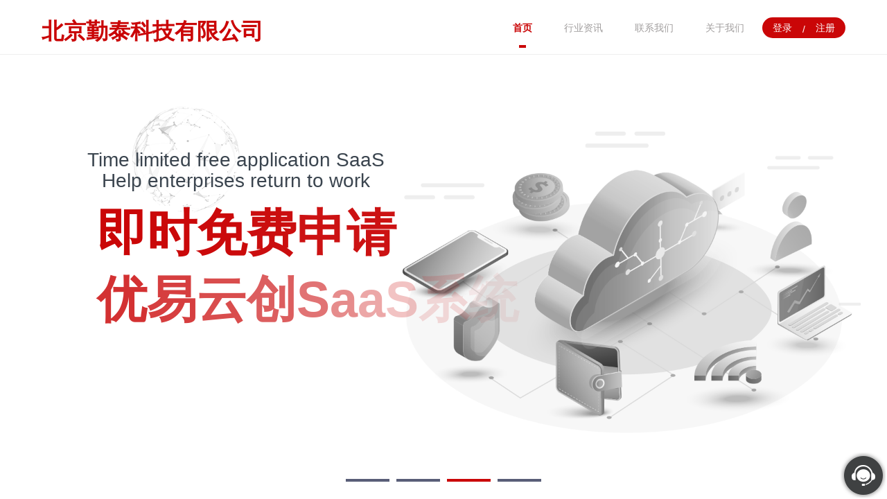

--- FILE ---
content_type: text/html; charset=UTF-8
request_url: http://www.uniebc.com/
body_size: 14539
content:


<!DOCTYPE html PUBLIC "-//W3C//DTD XHTML 1.0 Transitional//EN" "http://www.w3.org/TR/xhtml1/DTD/xhtml1-transitional.dtd">
<html xmlns="http://www.w3.org/1999/xhtml" style="background-color: #FFF;">
<head>
    <meta http-equiv="Content-Type" content="text/html; charset=utf-8" />
    <meta http-equiv="X-UA-Compatible" content="IE=edge,chrome=1">
    <meta content="yes" name="apple-mobile-web-app-capable"/>
    <meta content="yes" name="apple-touch-fullscreen"/>
    <meta content="telephone=no" name="format-detection"/>
    <meta content="black" name="apple-mobile-web-app-status-bar-style">
    <title>勤泰科技 - 行业突出数智企业服务商</title>
    <link href="/images/favicon.ico" rel="icon">
    <meta name="keywords" content="qintai，勤泰科技，免费核名，工商注册，股权变更，创业，公司注册，政府补贴，代理记账，商标注册，软件著作权，专利申请，法律咨询，省心云账，战略财税培训，政府资金申报">
    <meta name="Description" content="勤泰科技是行业突出的智慧财税服务商，打造了集智能财税SaaS与直营服务为一体的智能企业工商财税服务体系。“省心云账”，基于“人工智能+大数据”研发，集自动记账、批量核算、智能纠错、税务风控、税务优化、智能财税策略、即时反馈于一体，实现财税服务标准化、精细化和规模化。直营服务方面，勤泰科技着眼于市场需求，以企业工商、财税服务为核心，在社保、知识产权、资质审批、专项申报等业务领域进行战略布局。"/>
    <link rel="stylesheet" type="text/css" href="/kit/base.css" />
    <link rel="stylesheet" type="text/css" href="/kit/fullPage/jquery.fullPage.css" />
    <link rel="stylesheet" href="/kit/mouse/all.css">
    <link rel="stylesheet" type="text/css" href="/kit/animate/animate.min.css" />

    <script type="text/javascript" src="/kit/jquery/jquery.min.js"></script>
    <script type="text/javascript" src="/kit/jquery/jquery.extends.min.js"></script>
    <script type="text/javascript" src="/kit/fullPage/jquery-ui-1.10.3.min.js"></script>
    <script type="text/javascript" src="/kit/fullPage/jquery.fullPage.min.js"></script>
    <script type="text/javascript" src="/kit/wow/wow.min.js"></script>
    <script type="text/javascript" src="/kit/vue/2.6.12/vue.min.js"></script>
    <link rel="stylesheet" type="text/css" href="/kit/dialog/css/ui-dialog.css">
    <script type="text/javascript" src="/kit/jquery/jquery.extends.min.js"></script>
    <script type="text/javascript" src="/kit/dialog/dist/dialog-plus-min.js"></script>
    <link rel="stylesheet" type="text/css" href="/kit/elementui/elementui-2.15.6.css"/>
    <script type="text/javascript" src="/kit/elementui/elementui-2.15.6.js"></script>

    <style type="text/css">.index {
  position: fixed;
  top: 0;
  z-index: 99;
  width: 100%;
  background: rgba(255, 255, 255, 0.9);
  height: 78px;
  min-width: 1200px;
  border-bottom: #eee 1px solid;
}
#header .company-name {
  display: inline-block;
  height: 50px;
  line-height: 50px;
  margin-top: 20px;
  margin-left: 10px;
  font-size: 32px;
  font-weight: bold;
  color: #ca0607;
}
.other {
  width: 100%;
  background: #fff;
  height: 78px;
  min-width: 1200px;
}
#app {
  width: 100%;
  height: 100%;
}
.index_img {
  background: rgba(0, 0, 0, 0.02);
  border-radius: 50%;
}
.index_img:hover {
  background: rgba(0, 0, 0, 0.3);
}
.out {
  width: 100%;
  height: 100vh;
  margin: 0 auto;
  position: relative;
}
.out .img li {
  position: absolute;
  top: 0;
  left: 0;
  display: none;
  height: 100%;
  width: 100%;
}
.out .num {
  position: absolute;
  bottom: 20px;
  left: 0;
  font-size: 0;
  text-align: center;
  width: 100%;
}
.out .num li {
  width: 63px;
  height: 4px;
  background: #595E78;
  margin: 5px 5px;
  cursor: pointer;
  line-height: 20px;
  display: inline-block;
}
.out .left {
  left: 1%;
  position: absolute;
  top: 387px;
  opacity: 0;
  transform: matrix(1, 0, 0, 1, 20, -30);
  transition: all 1s ease;
}
.out .right {
  right: -1%;
  position: absolute;
  top: 387px;
  opacity: 0;
  transform: matrix(1, 0, 0, 1, -58, -30);
  transition: all 1s ease;
}
.out:hover .left {
  opacity: 1;
}
.out:hover .right {
  opacity: 1;
}
.out .num li.action {
  background: #ca0607;
}
.animate_font2 {
  left: 110px;
  animation: animate_font1 2s forwards;
  animation-delay: 0.1s;
  -webkit-animation-delay: 0.1s;
}
.banner1_message_en {
  z-index: 7;
  text-align: center;
  font-size: 28px;
  line-height: 30px;
  font-weight: 400;
  color: #3b454f;
  position: absolute;
  display: block;
  width: 100%;
  top: 24%;
}
.banner3_message_en {
  text-align: center;
  font-size: 28px;
  line-height: 30px;
  font-weight: 400;
  color: #3b454f;
  display: block;
  width: 100%;
  margin-top: 18%;
}
.banner4_message_en {
  text-align: center;
  font-size: 28px;
  line-height: 30px;
  font-weight: 400;
  color: #3b454f;
  display: block;
  width: 100%;
  margin-top: 24%;
}
.banner1_message {
  z-index: 7;
  text-align: center;
  font-size: 36px;
  line-height: 30px;
  font-weight: 400;
  color: #3b454f;
  position: absolute;
  display: block;
  width: 100%;
  top: 62%;
  opacity: 0;
  letter-spacing: 22px;
}
.banner3_message {
  text-align: center;
  font-size: 36px;
  line-height: 30px;
  font-weight: 400;
  color: #3b454f;
  display: block;
  width: 100%;
  opacity: 0;
  letter-spacing: 22px;
}
.banner4_message {
  text-align: center;
  font-size: 36px;
  line-height: 30px;
  font-weight: 400;
  color: #3b454f;
  display: block;
  width: 100%;
  opacity: 0;
  letter-spacing: 22px;
}
.banner1_ul {
  opacity: 0;
  z-index: 7;
  position: absolute;
  top: 49%;
  left: 160px;
  width: 880px;
  margin: 0 auto;
}
.banner1_ul .banner1_li {
  font-size: 24px;
  background: #3b454f;
  color: #fff;
  border-radius: 3px;
  float: left;
  margin-right: 20px;
  width: 200px;
  height: 50px;
  line-height: 50px;
}
.banner2_ul {
  opacity: 0;
  z-index: 7;
  position: absolute;
  top: 62%;
  left: 125px;
  width: 1000px;
  margin: 0 auto;
}
.banner2_ul .banner2_li {
  font-size: 24px;
  color: #3b454f;
  float: left;
  margin-right: 20px;
  width: 300px;
  text-align: center;
}
.banner2_ul .banner2_li img {
  display: block;
  margin: 0 auto;
  margin-bottom: 15px;
}
.saas_btn {
  display: block;
  width: 260px;
  height: 60px;
  line-height: 60px;
  background: #ca0607;
  font-size: 30px;
  text-align: center;
  color: #fff;
  margin-top: 43%;
  margin-left: 9%;
  border-radius: 100px;
}
.sfo_btn {
  display: block;
  width: 260px;
  height: 60px;
  line-height: 60px;
  background: #ca0607;
  font-size: 26px;
  text-align: center;
  color: #fff;
  margin: 0 auto;
  margin-top: 12%;
}
.banner2_font {
  width: 100%;
  position: absolute;
  top: 32%;
  display: block;
  text-align: center;
  font-size: 72px;
  font-weight: bold;
  color: #ca0607;
  opacity: 1;
  transform-origin: 50% 50% 0px;
  transform: matrix3d(1, 0, 0, 0, 0, 1, 0, 0, 0, 0, 1, 0, 0, 0, 0, 1);
}
.banner2_font .font2_box {
  position: relative;
  display: inline-block;
}
.banner2_font .font2_box .banner_font2 {
  position: relative;
  display: inline-block;
  visibility: inherit;
  font-size: 72px;
  font-weight: bold;
  opacity: 0;
  transform: matrix3d(1, 0, 0, 0, 0, 1, 0, 0, 0, 0, 1, 0, 0, 0, 0, 1);
  transform-origin: 50% 50% 0px;
}
.banner3_font {
  width: 100%;
  position: relative;
  margin-top: 32%;
  display: block;
  text-align: center;
  font-size: 72px;
  font-weight: bold;
  color: #ca0607;
  opacity: 1;
  transform-origin: 50% 50% 0px;
  transform: matrix3d(1, 0, 0, 0, 0, 1, 0, 0, 0, 0, 1, 0, 0, 0, 0, 1);
}
.banner3_font .font2_box {
  position: relative;
  display: inline-block;
}
.banner3_font .font2_box .banner_font2 {
  position: relative;
  display: inline-block;
  visibility: inherit;
  font-size: 72px;
  font-weight: bold;
  opacity: 0;
  transform: matrix3d(1, 0, 0, 0, 0, 1, 0, 0, 0, 0, 1, 0, 0, 0, 0, 1);
  transform-origin: 50% 50% 0px;
}
.banner4_font {
  width: 100%;
  position: relative;
  margin-top: 32%;
  display: block;
  text-align: center;
  font-size: 72px;
  font-weight: bold;
  color: #ca0607;
  opacity: 1;
  transform-origin: 50% 50% 0px;
  transform: matrix3d(1, 0, 0, 0, 0, 1, 0, 0, 0, 0, 1, 0, 0, 0, 0, 1);
}
.banner4_font .font2_box {
  position: relative;
  display: inline-block;
}
.banner4_font .font2_box .banner_font2 {
  position: relative;
  display: inline-block;
  visibility: inherit;
  font-size: 72px;
  font-weight: bold;
  opacity: 0;
  transform: matrix3d(1, 0, 0, 0, 0, 1, 0, 0, 0, 0, 1, 0, 0, 0, 0, 1);
  transform-origin: 50% 50% 0px;
}
.animate1 {
  animation: font2 2s forwards;
}
.animate2 {
  animation: font2 2s forwards;
  animation-delay: 0.1s;
  -webkit-animation-delay: 0.1s;
}
.animate3 {
  animation: font2 2s forwards;
  animation-delay: 0.2s;
  -webkit-animation-delay: 0.2s;
}
.animate4 {
  animation: font2 2s forwards;
  animation-delay: 0.3s;
  -webkit-animation-delay: 0.3s;
}
.animate5 {
  animation: font2 2s forwards;
  animation-delay: 0.4s;
  -webkit-animation-delay: 0.4s;
}
.animate6 {
  animation: font2 2s forwards;
  animation-delay: 0.5s;
  -webkit-animation-delay: 0.5s;
}
.animate7 {
  animation: font2 2s forwards;
  animation-delay: 0.6s;
  -webkit-animation-delay: 0.6s;
}
.animate8 {
  animation: font2 2s forwards;
  animation-delay: 0.7s;
  -webkit-animation-delay: 0.7s;
}
.animate9 {
  animation: font2 2s forwards;
  animation-delay: 0.8s;
  -webkit-animation-delay: 0.8s;
}
.animate10 {
  animation: font2 2s forwards;
  animation-delay: 0.9s;
  -webkit-animation-delay: 0.9s;
}
.animate11 {
  animation: font2 2s forwards;
  animation-delay: 1s;
  -webkit-animation-delay: 1s;
}
.animate12 {
  animation: font2 2s forwards;
  animation-delay: 1.1s;
  -webkit-animation-delay: 1.1s;
}
.animate13 {
  animation: font2 2s forwards;
  animation-delay: 1.2s;
  -webkit-animation-delay: 1.2s;
}
.animate14 {
  animation: font2 2s forwards;
  animation-delay: 1.3s;
  -webkit-animation-delay: 1.3s;
}
.animate15 {
  animation: font2 2s forwards;
  animation-delay: 1.4s;
  -webkit-animation-delay: 1.4s;
}
.animate16 {
  animation: font2 2s forwards;
  animation-delay: 1.5s;
  -webkit-animation-delay: 1.5s;
}
.animate17 {
  animation: font2 2s forwards;
  animation-delay: 1.6s;
  -webkit-animation-delay: 1.6s;
}
.animate18 {
  animation: font2 2s forwards;
  animation-delay: 1.7s;
  -webkit-animation-delay: 1.7s;
}
.animate19 {
  animation: font2 2s forwards;
  animation-delay: 1.8s;
  -webkit-animation-delay: 1.8s;
}
.animate20 {
  animation: font2 2s forwards;
  animation-delay: 1.9s;
  -webkit-animation-delay: 1.9s;
}
.animate21 {
  animation: font2 2s forwards;
  animation-delay: 2s;
  -webkit-animation-delay: 2s;
}
.animate22 {
  animation: font2 2s forwards;
  animation-delay: 2.1s;
  -webkit-animation-delay: 2.1s;
}
.animate23 {
  animation: font2 2s forwards;
  animation-delay: 2.2s;
  -webkit-animation-delay: 2.2s;
}
.animate24 {
  animation: font2 2s forwards;
  animation-delay: 2.3s;
  -webkit-animation-delay: 2.3s;
}
.animate25 {
  animation: font2 2s forwards;
  animation-delay: 2.4s;
  -webkit-animation-delay: 2.4s;
}
.animate26 {
  animation: font2 2s forwards;
  animation-delay: 2.5s;
  -webkit-animation-delay: 2.5s;
}
.animate27 {
  animation: font2 2s forwards;
  animation-delay: 2.6s;
  -webkit-animation-delay: 2.6s;
}
.animate28 {
  animation: font2 2s forwards;
  animation-delay: 2.7s;
  -webkit-animation-delay: 2.7s;
}
.animate29 {
  animation: font2 2s forwards;
  animation-delay: 2.8s;
  -webkit-animation-delay: 2.8s;
}
.animate30 {
  animation: font2 2s forwards;
  animation-delay: 2.9s;
  -webkit-animation-delay: 2.9s;
}
@keyframes font2 {
  from {
    opacity: 0;
    transform: matrix3d(0.9, 0, 0, 0, 0, 0.9, 0, 0, 0, 0, 1, 0, 0, 0, 0, 0.9);
    transform-origin: 40% 40% 0px;
  }
  to {
    opacity: 1;
    transform: matrix3d(1, 0, 0, 0, 0, 1, 0, 0, 0, 0, 1, 0, 0, 0, 0, 1);
    transform-origin: 50% 50% 0px;
  }
}
@-webkit-keyframes font2 {
  from {
    opacity: 0;
    transform: matrix3d(0, 0, 0, 0, 0, 1, 0, 0, 0, 0, 55, 0, 0, 0, 0, 1.1);
    transform-origin: 40% 40% 0px;
  }
  to {
    opacity: 1;
    transform: matrix3d(1, 0, 0, 0, 0, 1, 0, 0, 0, 0, 1, 0, 0, 0, 0, 1);
    transform-origin: 50% 50% 0px;
  }
}
.section {
  text-align: center;
  color: #fff;
}
.section1 p {
  position: relative;
  left: -120%;
}
.section2 p {
  position: relative;
  left: -120%;
}
.section4 p {
  display: none;
}
.section2 .business_title_en {
  width: 100%;
  color: #b6b6b6;
  font-size: 60px;
  position: absolute;
  text-align: center;
  top: 10%;
}
.section2 .business_title {
  width: 100%;
  text-align: center;
  color: #3b454f;
  font-size: 36px;
  position: absolute;
  top: 18%;
  font-weight: bold;
}
.section2 .business_box {
  margin-top: 13%;
}
.section2 .business_box .business {
  width: 600px;
  height: 160px;
  float: left;
  margin-bottom: 65px;
}
.section2 .business_box .business .icon {
  width: 60px;
  height: 60px;
  display: block;
  margin-left: 15px;
  margin-right: 30px;
}
.section2 .business_box .business .business_content .title {
  font-size: 24px;
  color: #3b454f;
  margin-top: 25px;
  text-align: left;
}
.section2 .business_box .business .business_content .msg {
  text-align: left;
  width: 375px;
  font-size: 18px;
  color: #728188;
  line-height: 24px;
  margin-top: 20px;
}
.section2 .business_msg {
  display: block;
  font-size: 14px;
  color: #ca0607;
  width: 100%;
  text-align: center;
  margin-bottom: 15px;
}
.section2 .business_btn {
  display: block;
  margin: 0 auto;
  font-size: 28px;
  color: #c4c4c4;
  width: 220px;
  height: 35px;
  line-height: 35px;
  text-align: center;
  margin-bottom: 10px;
}
.section2 .business_icon {
  display: block;
  margin: 0 auto;
}
.section4 .sfo_absolute {
  width: 100%;
  height: 100%;
  position: absolute;
  top: 0;
}
.section4 .sfo_absolute .sfo_box {
  height: 100%;
}
.section4 .sfo_absolute .sfo_box .sfo_left {
  text-align: left;
  padding-left: 45px;
  width: 455px;
  height: 100%;
  background: #ca0607;
  float: left;
  color: #fff;
  position: relative;
}
.section4 .sfo_absolute .sfo_box .sfo_left .sfo_en {
  font-size: 60px;
  margin-bottom: 10px;
}
.section4 .sfo_absolute .sfo_box .sfo_left .sfo_en_title {
  font-size: 36px;
  margin-top: 35px;
  margin-bottom: 20px;
}
.section4 .sfo_absolute .sfo_box .sfo_left .line {
  width: 120px;
  height: 2px;
  background: #5b0a14;
}
.section4 .sfo_absolute .sfo_box .sfo_left .sfo_title {
  margin-top: 50px;
  font-size: 48px;
  margin-bottom: 25px;
}
.section4 .sfo_absolute .sfo_box .sfo_left .sfo_msg {
  width: 405px;
  font-size: 36px;
}
.section4 .sfo_absolute .sfo_box .sfo_left .section_sfo_btn {
  display: block;
  width: 405px;
  font-size: 36px;
  color: #fff;
  position: absolute;
  bottom: 50px;
  left: 50px;
}
.section4 .sfo_absolute .sfo_box .sfo_right {
  width: 700px;
  height: 100%;
  float: left;
  position: relative;
}
.section4 .sfo_absolute .sfo_box .sfo_right .sfo_right_title {
  color: #3b454f;
  font-size: 34px;
  margin-top: 420px;
}
.section4 .sfo_absolute .sfo_box .sfo_right .sfo_right_content {
  margin-top: 40px;
}
.section4 .sfo_absolute .sfo_box .sfo_right .sfo_right_content .sfo {
  width: 200px;
  margin-left: 140px;
  margin-bottom: 40px;
  text-align: center;
  float: left;
}
.section4 .sfo_absolute .sfo_box .sfo_right .sfo_right_content .sfo .icon {
  width: 50px;
  height: 50px;
  display: block;
  margin: 0 auto;
}
.section4 .sfo_absolute .sfo_box .sfo_right .sfo_right_content .sfo .title {
  font-size: 20px;
  color: #3b454f;
  margin-top: 15px;
  margin-bottom: 15px;
}
.section4 .sfo_absolute .sfo_box .sfo_right .msg {
  width: 500px;
  margin-top: 0px;
  margin-left: 160px;
  font-size: 18px;
  color: #728188;
  line-height: 24px;
}
.section4 .sfo_absolute .sfo_box .sfo_top {
  position: absolute;
  top: 0;
  right: 0;
}
.section4 .sfo_absolute .sfo_box .sfo_top .top_color {
  background: #ca0607;
  width: 55px;
  height: 55px;
  float: right;
  margin-bottom: 15px;
}
.section4 .sfo_absolute .sfo_box .sfo_top .top_msg {
  color: #c4c4c4;
  font-size: 14px;
}
.section4 .sfo_absolute .sfo_box .sfo_icon {
  font-size: 226px;
  position: absolute;
  top: 200px;
  left: 350px;
  color: #f0efef;
  font-weight: bold;
}
.section5 {
  background: url(/images/base/v3/home_groupadvantage_bg.png) 100% no-repeat;
  background-size: cover;
}
.section5 .advantage_ab {
  position: absolute;
  top: 0;
  width: 100%;
  height: 100%;
}
.section5 .advantage_ab .advantage_row .advantage_title_en {
  color: #c4c4c4;
  font-size: 60px;
  text-align: center;
  padding-top: 100px;
}
.section5 .advantage_ab .advantage_row .advantage_title {
  font-size: 36px;
  color: #3b454f;
  text-align: center;
  margin-top: 10px;
  font-weight: bold;
}
.section5 .advantage_ab .advantage_row .advantage_box {
  margin-top: 80px;
}
.section5 .advantage_ab .advantage_row .advantage_box .advantage {
  cursor: pointer;
  width: 300px;
  height: 500px;
  background: rgba(255, 255, 255, 0.9399999999999999);
  float: left;
}
.section5 .advantage_ab .advantage_row .advantage_box .advantage img {
  width: 80px;
  height: 80px;
  display: block;
  margin: 60px auto 40px auto;
}
.section5 .advantage_ab .advantage_row .advantage_box .advantage .title {
  font-size: 24px;
  color: #3b454f;
  text-align: center;
  margin-bottom: 10px;
}
.section5 .advantage_ab .advantage_row .advantage_box .advantage .msg {
  margin-top: 40px;
  font-size: 16px;
  color: #728188;
  line-height: 24px;
  width: 260px;
  text-align: left;
  margin-left: 20px;
}
.section7 .news_ab {
  position: relative;
  top: 0;
  width: 100%;
  height: 1000px;
}
.section7 .news_ab:after {
  position: relative;
}
.section7 .news_ab .news_left_bj {
  width: 50%;
  height: 45px;
  background: #ca0607;
  position: absolute;
  left: 0;
  top: 0;
}
.section7 .news_ab .news_right_bj {
  width: 50%;
  height: 120px;
  background: #ca0607;
  position: absolute;
  right: 0;
  bottom: 0;
}
.section7 .news_ab .news_row {
  position: relative;
  height: 100%;
}
.section7 .news_ab .news_row .news_row_left_bj {
  position: absolute;
  top: 0;
  left: 0;
  background: #ca0607;
  width: 75px;
  height: 45px;
  z-index: 10;
}
.section7 .news_ab .news_row .news_ab_row {
  position: absolute;
  top: 0;
  left: 0;
  right: 0;
  background: #fff;
  height: 100%;
}
.section7 .news_ab .news_row .news_title_en {
  padding-top: 70px;
  font-size: 60px;
  color: #c4c4c4;
  padding-left: 50px;
  text-align: left;
  margin-bottom: 30px;
}
.section7 .news_ab .news_row .news_tab_box {
  margin-left: 50px;
  margin-bottom: 30px;
}
.section7 .news_ab .news_row .news_tab_box .tab_box {
  float: left;
  width: 148px;
  color: #3b454f;
  font-size: 36px;
}
.section7 .news_ab .news_row .news_tab_box .tab_box .tab_title {
  font-weight: bold;
  position: relative;
}
.section7 .news_ab .news_row .news_tab_box .tab_box .tab_title .hint {
  display: inline-block;
  position: absolute;
  width: 100px;
  text-align: left;
  left: 100%;
  bottom: 0;
  font-size: 16px;
}
.section7 .news_ab .news_row .news_tab_box .tab_box .news_tab_active {
  color: #ca0607;
}
.section7 .news_ab .news_row .news_tab_box .tab_box .news_active {
  display: block;
  margin: 0 auto;
  width: 15px;
  height: 15px;
  background: #ca0607;
  border-radius: 10px;
  margin-top: 5px;
}
.section7 .news_ab .news_row .news_tab_box .line {
  float: left;
  font-size: 38px;
  margin-left: 35px;
  margin-right: 35px;
}
.section7 .news_ab .news_row .news_tab_content {
  width: 100%;
}
.section7 .news_ab .news_row .news_tab_content .news_left {
  width: 100%;
  height: 530px;
  background: #f9f9f9;
  margin-top: 50px;
  position: relative;
}
.section7 .news_ab .news_row .news_tab_content .news_left .news_left_ab {
  top: 0;
  width: 100%;
  height: 530px;
  background: white;
  left: 0;
  z-index: 10;
  opacity: .9;
}
.section7 .news_ab .news_row .news_tab_content .news_left .news_content {
  display: none;
  padding: 45px 30px;
}
.section7 .news_ab .news_row .news_tab_content .news_left .news_content .news {
  display: block;
  width: 100%;
  border-bottom: 1px solid #eaeaea;
  padding: 25px 0;
  display: flex;
  align-items: center;
}
.section7 .news_ab .news_row .news_tab_content .news_left .news_content .news .news_left_date {
  width: 80px;
  height: 65px;
  border: 1px solid #ca0607;
}
.section7 .news_ab .news_row .news_tab_content .news_left .news_content .news .news_left_date .month {
  font-size: 24px;
  color: #ca0607;
  padding: 5px 5px;
  font-weight: bold;
  border-bottom: 1px solid #ca0607;
}
.section7 .news_ab .news_row .news_tab_content .news_left .news_content .news .news_left_date .year {
  margin-top: 8px;
  font-size: 14px;
  color: #ca0607;
  text-align: center;
}
.section7 .news_ab .news_row .news_tab_content .news_left .news_content .news .news_right_conetne {
  flex: 1;
  height: 65px;
  margin-left: 20px;
}
.section7 .news_ab .news_row .news_tab_content .news_left .news_content .news .news_right_conetne .news_title {
  width: 100%;
  text-align: left;
  font-size: 24px;
  color: #3b454f;
}
.section7 .news_ab .news_row .news_tab_content .news_left .news_content .news .news_right_conetne .news_msg {
  font-size: 14px;
  color: #728188;
  line-height: 24px;
  margin-top: 15px;
  text-align: left;
  height: 72px;
}
.section7 .news_ab .news_row .news_tab_content .news_right {
  float: left;
  position: relative;
  height: 100%;
}
.section7 .news_ab .news_row .news_tab_content .news_right .news_right_img {
  display: block;
  position: relative;
  width: 600px;
  height: 100%;
  background: url(/images/base/v3/home_news.png) 100% no-repeat;
  background-size: cover;
}
.section7 .news_ab .news_row .news_btn {
  display: block;
  position: absolute;
  bottom: 0;
  right: 0;
  font-size: 28px;
  width: 225px;
  height: 120px;
  line-height: 120px;
  background: #ca0607;
  color: #fff;
  text-align: center;
}
.section9 {
  background: url(/images/base/v3/footer_bg.png) 50% no-repeat;
  background-size: cover;
}
.section9 .footer_ab {
  width: 100%;
  height: 100%;
  top: 0;
}
.section9 .footer_row .footer_down {
  display: block;
  margin: 40px auto;
}
.section9 .footer_row .footer_service_box {
  width: 200px;
  margin: 0 auto;
  border: 1px solid #535d66;
  border-radius: 3px;
  padding: 15px 10px;
}
.section9 .footer_row .footer_service_box .footer_mobile_icon {
  float: left;
  padding-right: 10px;
  margin-right: 10px;
  border-right: 1px solid #535d66;
}
.section9 .footer_row .footer_service_box .footer_service {
  float: left;
}
.section9 .footer_row .footer_service_box .footer_service .title {
  text-align: left;
  font-size: 12px;
  color: #dedede;
}
.section9 .footer_row .footer_service_box .footer_service .msg {
  text-align: left;
  font-size: 12px;
  color: #dedede;
  margin-top: 5px;
}
.section9 .footer_row .footer_mobile {
  font-size: 30px;
  color: #ffffff;
  text-align: center;
  margin-top: 10px;
  margin-bottom: 80px;
}
.section9 .footer_row .footer_content {
  margin-bottom: 40px;
}
.section9 .footer_row .footer_content .footer_header {
  margin-bottom: 40px;
}
.section9 .footer_row .footer_content .footer_header .title {
  width: 40px;
  font-size: 20px;
  color: #dedede;
  padding-left: 88px;
}
.section9 .footer_row .footer_content .footer_header .title_en {
  margin-left: 87px;
  text-align: left;
  font-size: 14px;
  color: #dedede;
  margin-top: 5px;
}
.section9 .footer_row .footer_content .footer_about {
  width: 229px;
  float: left;
  border-right: 1px solid #424f5a;
}
.section9 .footer_row .footer_content .footer_about .footer_header .title {
  background: url("/images/base/v3/bottom_icon_01.png") 50% no-repeat;
}
.section9 .footer_row .footer_content .footer_about ul {
  width: 65px;
  margin: 0 auto;
}
.section9 .footer_row .footer_content .footer_about ul li a {
  font-size: 14px;
  color: #fff;
  display: block;
  margin-bottom: 15px;
}
.section9 .footer_row .footer_content .footer_service {
  width: 369px;
  float: left;
  border-right: 1px solid #424f5a;
}
.section9 .footer_row .footer_content .footer_service .footer_header .title {
  background: url("/images/base/v3/bottom_icon_02.png") 50% no-repeat;
}
.section9 .footer_row .footer_content .footer_service .ul_box ul {
  float: left;
}
.section9 .footer_row .footer_content .footer_service .ul_box ul li a {
  font-size: 14px;
  color: #fff;
  display: block;
  margin-bottom: 15px;
}
.section9 .footer_row .footer_content .footer_service .ul_box ul .li_title {
  font-size: 14px;
  color: #fff;
  margin-bottom: 15px;
}
.section9 .footer_row .footer_content .footer_service .ul_box .ul_left {
  margin-left: 95px;
}
.section9 .footer_row .footer_content .footer_service .ul_box .ul_left a {
  font-size: 12px;
  margin-bottom: 8px;
}
.section9 .footer_row .footer_content .footer_service .ul_box .ul_right {
  margin-left: 65px;
}
.section9 .footer_row .footer_content .footer_ohter {
  width: 279px;
  float: left;
  border-right: 1px solid #424f5a;
}
.section9 .footer_row .footer_content .footer_ohter .footer_header .title {
  background: url("/images/base/v3/bottom_icon_03.png") 50% no-repeat;
}
.section9 .footer_row .footer_content .footer_ohter ul {
  width: 65px;
  margin: 0 auto;
}
.section9 .footer_row .footer_content .footer_ohter ul li a {
  font-size: 14px;
  color: #fff;
  display: block;
  margin-bottom: 15px;
}
.section9 .footer_row .footer_content .footer_more {
  width: 320px;
  float: left;
}
.section9 .footer_row .footer_content .footer_more .footer_header .title {
  background: url("/images/base/v3/bottom_icon_04.png") 50% no-repeat;
}
.section9 .footer_row .footer_content .footer_more ul {
  width: 65px;
  margin: 0 auto;
}
.section9 .footer_row .footer_content .footer_more ul li a {
  text-align: left;
  font-size: 14px;
  color: #fff;
  display: block;
  margin-bottom: 15px;
}
.section9 .footer_row .qrcode_box .qrcode {
  display: block;
  margin: 0 auto;
  margin-bottom: 20px;
}
.section9 .footer_row .qrcode_box .msg {
  margin-bottom: 10px;
  color: #7d8790;
  font-size: 14px;
}
.section9 .icp {
  position: absolute;
  bottom: 0;
  display: block;
  width: 100%;
  color: #7d8790;
  font-size: 14px;
  height: 60px;
  line-height: 60px;
  background: #323d48;
}
.slideInDown {
  animation: slideInDown 1s forwards;
}
.slideInUp {
  animation: slideInUp 1s forwards;
}
.slideInLeft {
  animation: slideInLeft 1s forwards;
}
.slideInRight {
  animation: slideInRight 1s forwards;
}
.swing {
  animation: swing 1s forwards;
}
.tada {
  animation: tada 1s forwards;
}
.jello {
  animation: jello 3s forwards;
}
.partner_bj_after {
  animation: partner_bj 3s forwards;
}
@-webkit-keyframes partner_bj {
  from {
    height: 1px;
  }
  to {
    height: 45px;
  }
}
.fade-enter-active,
.fade-leave-active {
  transition: all 1s;
}
.fade-enter {
  opacity: 0;
}
.fade-enter-to {
  opacity: 1;
}
.fade-leave {
  opacity: 1;
}
.fade-leave-to {
  opacity: 0;
}
.introduce_box {
  width: 100%;
  background-size: cover;
  background: url("/images/base/v3/about_introduce_bg.png?1") 50% 0 no-repeat;
}
.introduce_box .introduce_row {
  padding-top: 300px;
  padding-bottom: 245px;
  position: relative;
  background-size: cover;
  background: url("/images/base/v3/about_introduce_bg.png?1") 50% 0 no-repeat;
}
.introduce_box .introduce_row .title_box {
  width: 510px;
  height: 560px;
  background: #ca0607;
  position: absolute;
  top: -100px;
  left: 0;
}
.introduce_box .introduce_row .title_box:after {
  position: relative;
}
.introduce_box .introduce_row .title_box .title {
  font-size: 48px;
  color: #fff;
  padding-left: 70px;
  margin-top: 120px;
}
.introduce_box .introduce_row .title_box .title_en {
  font-size: 133px;
  color: #e0e2e3;
  position: absolute;
  left: 70px;
  top: 190px;
}
.introduce_box .introduce_row .msg {
  width: 580px;
  float: right;
}
.introduce_box .introduce_row .msg p {
  font-size: 18px;
  color: #3b454f;
  line-height: 28px;
}
.contact_box {
  margin-top: 50px;
  width: 100%;
  background: #fff;
}
.contact_box .contract_row {
  padding-bottom: 200px;
  background: #fff;
}
.contact_box .contract_row .title_en {
  font-size: 60px;
  color: #e0e2e3;
  text-align: center;
  margin-bottom: 15px;
}
.contact_box .contract_row .title {
  font-size: 36px;
  color: #3b454f;
  text-align: center;
  margin-bottom: 75px;
}
.contact_box .contract_row .contract_mobile {
  background-size: cover;
  background: url("/images/base/v3/about_contact_bg.png") 50% 0 no-repeat;
}
.contact_box .contract_row .contract_mobile .person {
  width: 400px;
  padding: 55px 0;
  float: left;
  background: #3b454f;
  opacity: .9;
}
.contact_box .contract_row .contract_mobile .person .icon {
  display: block;
  margin: 0 auto 15px auto;
}
.contact_box .contract_row .contract_mobile .person .person_title {
  font-size: 26px;
  color: #fff;
  text-align: center;
  margin-bottom: 15px;
}
.contact_box .contract_row .contract_mobile .person .line {
  display: block;
  margin: 0 auto;
}
.contact_box .contract_row .contract_mobile .person .name {
  font-size: 18px;
  color: #fff;
  text-align: center;
  margin-bottom: 15px;
  margin-top: 20px;
}
.contact_box .contract_row .contract_mobile .person .mobile {
  text-align: center;
  font-size: 18px;
  color: #fff;
}
.contact_box .contract_row .contract_address {
  margin-left: 35px;
}
.contact_box .contract_row .contract_address .date {
  width: 170px;
  font-size: 16px;
  color: #949ea9;
  padding: 5px 5px;
  text-align: center;
  border: 1px solid #949ea9;
  margin-top: 55px;
}
.contact_box .contract_row .contract_address .date_title {
  font-size: 18px;
  color: #424b54;
  margin-top: 10px;
}
.contact_box .contract_row .contract_address .phone {
  font-size: 30px;
  color: #424b54;
  margin-top: 10px;
}
.contact_box .contract_row .contract_address .address_content {
  margin-top: 65px;
}
.contact_box .contract_row .contract_address .address_content .address_box {
  float: left;
  margin-right: 80px;
}
.contact_box .contract_row .contract_address .address_content .address_box .address_title {
  font-size: 18px;
  color: #424b54;
  margin-bottom: 20px;
}
.contact_box .contract_row .contract_address .address_content .address_box .address_title img {
  vertical-align: sub;
  margin-right: 10px;
}
.contact_box .contract_row .contract_address .address_content .address_box .address_img {
  display: block;
}
.contact_box .contract_row .contract_address .address_content .address_box .address {
  font-size: 18px;
  color: #424b54;
  margin-top: 30px;
}
.footer {
  width: 100%;
  background: #151515;
}
.footer .footer_left li a {
  color: #fff;
  display: block;
  font-size: 14px;
  margin-top: 19px;
}
.nav ul li {
  height: 65px;
}
.nav ul li .nav_a {
  float: left;
  margin: 0 26px 0 20px;
  height: 65px;
  line-height: 80px;
  color: #a19e9e;
  font-size: 14px;
  position: relative;
}
.nav ul li .nav_a .nav_line {
  display: none;
  width: 10px;
  height: 4px;
  background: #ca0607;
  margin: -15px auto;
}
.nav ul li .nav_a:hover {
  color: #ca0607;
  font-weight: bold;
}
.nav ul li .nav_a:hover .nav_line {
  display: block;
}
.nav ul li .on {
  color: #ca0607;
  font-weight: bold;
}
.nav ul li .on .nav_line {
  display: block;
}
.nav ul li .header_saas_box {
  position: absolute;
  bottom: -100px;
  z-index: 99;
  display: none;
}
.nav ul li .header_saas_box .header_saas_btn {
  display: block;
  font-size: 15px;
  color: #ffa4a4;
  border-bottom: 1px solid #fff;
  text-align: center;
  width: 100px;
  height: 50px;
  background: #ca0607;
  line-height: 50px;
}
.nav ul li .header_saas_box .header_saas_btn:hover {
  color: #fff;
}
.nav ul li:hover .header_saas_box {
  display: block;
}
.nav ul .nav_box {
  position: relative;
}
.nav ul .nav_box .nav_menu {
  display: none;
  padding: 20px 0 0 0;
  width: 90px;
  position: absolute;
  top: 78px;
  left: 2px;
  z-index: 99;
  background: #091011;
}
.nav ul .nav_box .nav_menu .on {
  color: #fff;
}
.nav ul .nav_box .nav_menu a {
  padding: 0 20px;
  color: #b4c1c1;
  display: block;
  height: 40px;
}
.nav ul .nav_box .nav_menu a:hover {
  color: #fff;
}
.nav ul .nav_box .nav_menu .nav_right {
  height: 95px;
  border-left: 1px solid #b4c1c1;
}
.nav ul .nav_box:hover .nav_menu {
  display: block;
}
.signin a:hover {
  color: #fff;
}
.signup a:hover {
  color: #fff;
}
.admin_signin a:hover {
  background: #D30414;
  color: #fff;
}
.consult_mega {
  width: 400px;
  margin: 0 auto;
  padding-top: 20px;
  padding-bottom: 20px;
}
.consult_mega .item {
  width: 300px;
  height: 40px;
  line-height: 40px;
  border-radius: 6px;
  margin: 0 auto 15px auto;
}
.consult_mega .item textarea,
.consult_mega .item input[type="text"],
.consult_mega .item input[type="password"] {
  display: inline-block;
  width: 300px;
  font-size: 12px;
  padding: 5px 6px;
  line-height: 29px;
  color: #555;
  vertical-align: middle;
  max-width: 100%;
  resize: none;
  border-radius: 1px;
  border: 1px solid #ccc;
  box-shadow: inset 0 1px 1px rgba(0, 0, 0, 0.075);
}
@media screen and (max-width: 1200px) {
  .footer {
    border: none;
  }
  .footer_line {
    border-bottom: 1px solid #303030;
  }
}
.fixed_box {
  position: fixed;
  top: 40%;
  right: 0;
  background: #151515;
}
.fixed_box .fixed_icon {
  position: relative;
  width: 45px;
  height: 45px;
}
.fixed_box .fixed_icon .fixed_msg {
  position: absolute;
  z-index: 2;
  background: #151515;
  top: 0;
  left: 0;
  color: #fff;
  height: 45px;
  line-height: 45px;
  padding: 0 20px;
  opacity: 0;
}
.header_x_box {
  width: 100%;
  background: #e3e4e5;
  font-size: 12px;
  position: absolute;
  top: 0;
  left: 0;
  z-index: 9999;
}
.header_x_box .header_x_content {
  background: #e3e4e5;
  height: 24px;
  line-height: 24px;
  color: #333;
}
.header_x_box .header_x_content .nav_x_left {
  float: left;
  padding-left: 55px;
}
.header_x_box .header_x_content .nav_x_right {
  float: right;
  padding-right: 10px;
}
#footer {
  background-size: cover;
  background: url("/images/base/v3/footer_bg.png") 50% 0 no-repeat;
  border-bottom: 1px solid #303030;
}
#footer .footer_row {
  padding-top: 40px;
  padding-bottom: 35px;
  background-size: cover;
  background: url("/images/base/v3/footer_bg.png") 50% 0 no-repeat;
}
#footer .footer_row .footer_col {
  width: 400px;
}
#footer .footer_row .footer_col .footer_msg {
  font-size: 30px;
  color: #fff;
}
#footer .footer_row .footer_col .footer_icon {
  display: block;
  margin: 0 auto;
}
#footer .footer_row .footer_col .footer_consult_btn {
  display: block;
  width: 120px;
  height: 55px;
  line-height: 55px;
  color: #dedede;
  border: 1px solid #575F67;
  border-radius: 6px;
  font-size: 18px;
  text-align: center;
  margin: 25px auto 0 auto;
  cursor: pointer;
}
.footer_hidden {
  display: none;
  background: url(/images/base/v3/footer_bg.png) 50% no-repeat;
  background-size: cover;
}
.footer_hidden .footer_row {
  padding-bottom: 100px;
}
.footer_hidden .footer_row .footer_down {
  display: block;
  margin: 40px auto;
}
.footer_hidden .footer_row .footer_service_box {
  width: 200px;
  margin: 0 auto;
  border: 1px solid #535d66;
  border-radius: 3px;
  padding: 15px 10px;
}
.footer_hidden .footer_row .footer_service_box .footer_mobile_icon {
  float: left;
  padding-right: 10px;
  margin-right: 10px;
  border-right: 1px solid #535d66;
}
.footer_hidden .footer_row .footer_service_box .footer_service {
  float: left;
}
.footer_hidden .footer_row .footer_service_box .footer_service .title {
  text-align: left;
  font-size: 12px;
  color: #dedede;
}
.footer_hidden .footer_row .footer_service_box .footer_service .msg {
  text-align: left;
  font-size: 12px;
  color: #dedede;
  margin-top: 5px;
}
.footer_hidden .footer_row .footer_mobile {
  font-size: 30px;
  color: #ffffff;
  text-align: center;
  margin-top: 10px;
  margin-bottom: 80px;
}
.footer_hidden .footer_row .footer_content {
  margin-bottom: 40px;
}
.footer_hidden .footer_row .footer_content .footer_header {
  margin-bottom: 40px;
}
.footer_hidden .footer_row .footer_content .footer_header .title {
  width: 40px;
  font-size: 20px;
  color: #dedede;
  padding-left: 88px;
}
.footer_hidden .footer_row .footer_content .footer_header .title_en {
  margin-left: 87px;
  text-align: left;
  font-size: 14px;
  color: #dedede;
  margin-top: 5px;
}
.footer_hidden .footer_row .footer_content .footer_about {
  width: 229px;
  float: left;
  border-right: 1px solid #424f5a;
}
.footer_hidden .footer_row .footer_content .footer_about .footer_header .title {
  background: url("/images/base/v3/bottom_icon_01.png") 50% no-repeat;
}
.footer_hidden .footer_row .footer_content .footer_about ul {
  width: 65px;
  margin: 0 auto;
}
.footer_hidden .footer_row .footer_content .footer_about ul li a {
  font-size: 14px;
  color: #fff;
  display: block;
  margin-bottom: 15px;
}
.footer_hidden .footer_row .footer_content .footer_service {
  width: 369px;
  float: left;
  border-right: 1px solid #424f5a;
}
.footer_hidden .footer_row .footer_content .footer_service .footer_header .title {
  background: url("/images/base/v3/bottom_icon_02.png") 50% no-repeat;
}
.footer_hidden .footer_row .footer_content .footer_service .ul_box ul {
  float: left;
}
.footer_hidden .footer_row .footer_content .footer_service .ul_box ul li a {
  font-size: 14px;
  color: #fff;
  display: block;
  margin-bottom: 15px;
}
.footer_hidden .footer_row .footer_content .footer_service .ul_box ul .li_title {
  font-size: 14px;
  color: #fff;
  margin-bottom: 15px;
}
.footer_hidden .footer_row .footer_content .footer_service .ul_box .ul_left {
  margin-left: 95px;
}
.footer_hidden .footer_row .footer_content .footer_service .ul_box .ul_left a {
  font-size: 12px;
  margin-bottom: 8px;
}
.footer_hidden .footer_row .footer_content .footer_service .ul_box .ul_right {
  margin-left: 65px;
}
.footer_hidden .footer_row .footer_content .footer_ohter {
  width: 279px;
  float: left;
  border-right: 1px solid #424f5a;
}
.footer_hidden .footer_row .footer_content .footer_ohter .footer_header .title {
  background: url("/images/base/v3/bottom_icon_03.png") 50% no-repeat;
}
.footer_hidden .footer_row .footer_content .footer_ohter ul {
  width: 65px;
  margin: 0 auto;
}
.footer_hidden .footer_row .footer_content .footer_ohter ul li a {
  font-size: 14px;
  color: #fff;
  display: block;
  margin-bottom: 15px;
}
.footer_hidden .footer_row .footer_content .footer_more {
  width: 320px;
  float: left;
}
.footer_hidden .footer_row .footer_content .footer_more .footer_header .title {
  background: url("/images/base/v3/bottom_icon_04.png") 50% no-repeat;
}
.footer_hidden .footer_row .footer_content .footer_more ul {
  width: 65px;
  margin: 0 auto;
}
.footer_hidden .footer_row .footer_content .footer_more ul li a {
  text-align: left;
  font-size: 14px;
  color: #fff;
  display: block;
  margin-bottom: 15px;
}
.footer_hidden .footer_row .qrcode_box .qrcode {
  display: block;
  margin: 0 auto;
  margin-bottom: 20px;
}
.footer_hidden .footer_row .qrcode_box .msg {
  margin-bottom: 10px;
  color: #7d8790;
  font-size: 14px;
  text-align: center;
}
.footer_hidden .icp {
  /*position: absolute;*/
  bottom: 0;
  width: 100%;
  color: #7d8790;
  font-size: 14px;
  height: 60px;
  line-height: 60px;
  background: #323d48;
}
</style>

    

    

</head>

<body class="yahei">

    <div id="app" :style="{'overflow-y': newsDialogVisible ? 'hidden' : 'scroll' }">
        <div id="header">
            <div :class="{ 'index': current === 'index', 'other': current !== 'index' }">
                <a href="/" class="fl" style="display: block;padding:0 54px 0 50px;">
                    <span class="company-name">北京勤泰科技有限公司</span>
                </a>
                <div class="fr nav" style="margin-right: 60px;">
                    <ul>
                        <li class="fl signin" v-if="user.id && hasSignin == '1'">
                            <a class="nav_a" href="javascript:void(0)" style="padding: 0 15px;font-size:12px; margin-right:10px;height: 30px;line-height: 30px;margin-top: 25px;background: #ca0607;color: #fff;">欢迎 {{ user.name }} 回来</a>
                        </li>
                        <li class="fl signin clearfix" style="background: #ca0607;border-radius: 100px;margin-top: 25px;height: 30px;" v-else>
                            <a @click="onSignin" href="javascript:void(0)" class="nav_a fl signin" style="height: 30px;line-height: 30px;font-size:14px; margin: 0 15px;color: #fff;">登录</a>
                            <span class="fl" style="margin-top:10px;font-size: 14px; color: #fff;">/</span>
                            <a @click="onRegister" href="javascript:void(0)" class="nav_a fl signup" style="height: 30px;line-height: 30px;font-size:14px;color: #fff;margin: 0 15px;">注册</a>
                        </li>
                    </ul>
                </div>
                <div class="fr nav">
                    <ul>
                        <li class="fl"><a href="/" class="nav_a" :class="{ 'on': current === 'index'}">首页 <div class="nav_line"></div></a></li>
                        <li class="fl"><a href="#news" class="nav_a" :class="{ 'on': current === 'sfo' }">行业资讯 <div class="nav_line"></div></a></li>
                        <li class="fl"><a @click="onContactUs" href="javascript:void(0);" class="nav_a" :class="{ 'on': current === 'industry' }">联系我们 <div class="nav_line"></div></a></li>
                        <li class="fl"><a href="#introduce" class="nav_a" :class="{ 'on': current === 'about' }">关于我们 <div class="nav_line"></div></a></li>
                    </ul>
                </div>
            </div>
        </div>

        <div class="section section1">
            <!--轮播-->
            <div class="out relative clearfix">
                <ul class="img" @mouseover="onBannerHover" @mouseout="onBannerHout">
                    <li style="display: block; background-repeat: no-repeat;background-image: url(/images/base/v3/banner_01.png);background-size:cover;background-position:center center;visibility: inherit;width:100%;opacity: 1;">
                        <div class="row clearfix relative" style="height: 100%;">
                            <div class="banner1_message_en wow slideInUp">
                                Industrial outstanding in smart finance and taxation solutions service
                            </div>
                            <div class="banner2_font" style="width: 1200px;">
                                <div class="font2_box col mr30">
                                    <div class="banner_font2 col animate1">行</div>
                                    <div class="banner_font2 col animate2">业</div>
                                    <div class="banner_font2 col animate3">突</div>
                                    <div class="banner_font2 col animate4">出</div>
                                    <div class="banner_font2 col animate5">的</div>
                                    <div class="banner_font2 col animate5">智</div>
                                    <div class="banner_font2 col animate7">慧</div>
                                    <div class="banner_font2 col animate8">财</div>
                                    <div class="banner_font2 col animate9">税</div>
                                    <div class="banner_font2 col animate10">解</div>
                                    <div class="banner_font2 col animate11">决</div>
                                    <div class="banner_font2 col animate12">方</div>
                                    <div class="banner_font2 col animate13">案</div>
                                    <div class="banner_font2 col animate14">服</div>
                                    <div class="banner_font2 col animate15">务</div>
                                    <div class="banner_font2 col animate16">商</div>
                                </div>
                            </div>
                            <div class="banner1_ul animate17">
                                <div class="banner1_li">初创期</div>
                                <div class="banner1_li">成长期</div>
                                <div class="banner1_li">成熟期</div>
                                <div class="banner1_li">拟上市</div>
                            </div>
                            <div class="banner1_message animate17">
                                致力构建社会财税信用体系
                            </div>
                        </div>
                    </li>
                    <li style="background-repeat: no-repeat;background-image: url(/images/base/v3/banner_02.png);background-size:cover;background-position:center center;width:100%;opacity: 1;visibility: inherit;">
                        <div class="row clearfix relative" style="height: 100%;">
                            <div class="banner1_message_en wow slideInUp">
                                smart finance and taxation remodeling
                                <br>
                                Empowerment enterprise operation
                            </div>
                            <div class="banner2_font" style="left:248px;width: 750px;top: 36%;">
                                <div class="font2_box col mr30">
                                    <div class="banner_font2 col animate1">智</div>
                                    <div class="banner_font2 col animate2">能</div>
                                    <div class="banner_font2 col animate3">财</div>
                                    <div class="banner_font2 col animate4">税</div>
                                    <div class="banner_font2 col animate5">重</div>
                                    <div class="banner_font2 col animate5">塑</div>
                                    <div class="banner_font2 col animate7">企</div>
                                    <div class="banner_font2 col animate8">业</div>
                                    <div class="banner_font2 col animate9">经</div>
                                    <div class="banner_font2 col animate10">营</div>
                                </div>
                            </div>
                            <div class="banner2_font" style="top:47%;left:386px;width: 655px;font-weight: normal;">
                                <div class="font2_box col mr30">
                                    <div class="banner_font2 col animate9 mr15" style="font-size:48px;">全</div>
                                    <div class="banner_font2 col animate10 mr15" style="font-size:48px;">业</div>
                                    <div class="banner_font2 col animate11 mr15" style="font-size:48px;">务</div>
                                    <div class="banner_font2 col animate12 mr15" style="font-size:48px;">链</div>
                                    <div class="banner_font2 col animate13 mr15" style="font-size:48px;">覆</div>
                                    <div class="banner_font2 col animate14 mr15" style="font-size:48px;">盖</div>
                                    <div class="banner_font2 col animate15 mr15" style="font-size:48px;">企</div>
                                    <div class="banner_font2 col animate16" style="font-size:48px;">业</div>
                                </div>
                            </div>
                            <div class="banner2_ul animate17">
                                <div class="banner2_li"><img src="/images/base/v3/home_banner2_icon.png" alt="">智能财税SaaS产品</div>
                                <div class="banner2_li"><img src="/images/base/v3/home_banner2_icon.png" alt="">专业顾问服务</div>
                                <div class="banner2_li"><img src="/images/base/v3/home_banner2_icon.png" alt="">SFO高端战略财税解决方案</div>
                            </div>
                        </div>
                    </li>
                    <li style="background-repeat: no-repeat;background-image: url(/images/base/v3/banner_03.png);background-size:cover;background-position:center center;width:100%;opacity: 1;visibility: inherit;">
                        <div class="row clearfix relative" style="height: 100%;">
                            <div class="banner3_message_en wow slideInUp" style="width:600px;">
                                Time limited free application SaaS
                                <br>
                                Help enterprises return to work
                            </div>
                            <div class="banner3_font" style="left:100px;width: 480px;margin-top:2%;">
                                <div class="font2_box col mr30">
                                    <div class="banner_font2 col animate1">即</div>
                                    <div class="banner_font2 col animate2">时</div>
                                    <div class="banner_font2 col animate3">免</div>
                                    <div class="banner_font2 col animate4">费</div>
                                    <div class="banner_font2 col animate5">申</div>
                                    <div class="banner_font2 col animate5">请</div>
                                </div>
                            </div>
                            <div class="banner3_font" style="margin-top:10%;left:100px;width: 700px;">
                                <div class="font2_box col mr30">
                                    <div class="banner_font2 col animate9">优</div>
                                    <div class="banner_font2 col animate10">易</div>
                                    <div class="banner_font2 col animate11">云</div>
                                    <div class="banner_font2 col animate12">创</div>
                                    <div class="banner_font2 col animate13">S</div>
                                    <div class="banner_font2 col animate14">a</div>
                                    <div class="banner_font2 col animate15">a</div>
                                    <div class="banner_font2 col animate16">S</div>
                                    <div class="banner_font2 col animate17">系</div>
                                    <div class="banner_font2 col animate18">统</div>
                                </div>
                            </div>
                        </div>
                    </li>
                    <li style="background-repeat: no-repeat;background-image: url(/images/base/v3/banner_04.png);background-size:cover;background-position:center center;width:100%;opacity: 1;visibility: inherit;">
                        <div class="row clearfix relative" style="height: 100%;">
                            <div class="banner4_message_en wow slideInUp">
                                Government authorization，Safety compliance
                            </div>
                            <div class="banner4_font" style="margin-left:320px;width: 800px;margin-top:5%;">
                                <div class="font2_box col mr30">
                                    <div class="banner_font2 col animate1">政</div>
                                    <div class="banner_font2 col animate2">府</div>
                                    <div class="banner_font2 col animate3">授</div>
                                    <div class="banner_font2 col animate4">权</div>
                                    <div class="banner_font2 col animate5">安</div>
                                    <div class="banner_font2 col animate5">全</div>
                                    <div class="banner_font2 col animate5">合</div>
                                    <div class="banner_font2 col animate5">规</div>
                                </div>
                            </div>
                            <div class="banner4_message animate4" style="letter-spacing:10px;margin-top:15%;font-size: 60px">
                                专业税务筹划最高节税90%
                            </div>
                        </div>
                    </li>
                </ul>
                <ul class="num tac">
                    <li :class="{ 'action': bannerActiveIndex === (index - 1) }" v-for="index of 4" @mouseover="onNumberHover(index - 1)">{{ index }}</li>
                </ul>
                <div class="left section-c-box" style="width: 88px;height: 88px;" @click="moveL">
                    <a href="javascript:void(0);">
                        <img class="index_img" src="/images/base/banner_left_off.png">
                    </a>
                </div>
                <div class="right section-c-box" @click="move">
                    <a href="javascript:void(0);">
                        <img class="index_img" src="/images/base/banner_right_off.png">
                    </a>
                </div>
        <!--        <a class="icp" style="position: absolute;bottom: 50px;font-size: 20px;left: 0; right: 0;" href="https://beian.miit.gov.cn" target="_blank">北京勤泰科技有限公司 京ICP备2024068117号</a>-->
            </div>
        </div>

        
        <div id="news" class="section section7" style="background: #f9f9f9;">
            <div class="news_ab">
                <div class="news_row row clearfix">
                    <div class="news_row_left_bj"></div>
                    <div class="news_ab_row">
                        <div class="news_left_bj"></div>
<!--                        <div class="news_right_bj"></div>-->
                        <div class="news_title_en">NEWS CENTRES</div>
                        <div class="news_tab_box clearfix">
                            <a class="tab_box" href="javascript:void(0);" rel="0">
                                <div class="tab_title news_tab_active">行业新闻<span class="hint">（付费查阅）</span></div>
                                <div class="news_active"></div>
                            </a>
                        </div>
                        <div class="news_tab_content clearfix">
                            <div class="news_left">
                                <div class="news_left_ab">
                                    <div class="news_content" style="display: block;" v-if="news.length > 0">
                                        <a class="news clearfix" href="javascript:void(0);" v-for="item in news" @click="handleClickNews(item)">
                                            <div class="news_left_date">
                                                <div class="month">{{item.month}}</div>
                                                <div class="year">{{item.year}}</div>
                                            </div>
                                            <div class="news_right_conetne">
                                                <div class="news_title ellipsis">{{item.title}}</div>
                                                <div class="news_msg">{{item.summary}}</div>
                                            </div>
                                        </a>
                                    </div>
                                    <div class="news_content" style="display: block;" v-else>
                                        <p style="line-height: 100px;font-size: 14px;text-align: center;">还未更新企业新闻，敬请期待！</p>
                                    </div>
                                    <div class="news_content" v-if="dynamics.length > 0">
                                        <a class="news clearfix" :href="'/product/article/' + item.id" v-for="item in dynamics">
                                            <div class="news_left_date">
                                                <div class="month">{{item.month}}</div>
                                                <div class="year">{{item.year}}</div>
                                            </div>
                                            <div class="news_right_conetne">
                                                <div class="news_title ellipsis">{{item.title}}</div>
                                                <div class="news_msg">{{item.summary}}</div>
                                            </div>
                                        </a>
                                    </div>
                                    <div class="news_content" v-else>
                                        <p style="line-height: 100px;font-size: 14px;text-align: center;">还未更新财税资讯，敬请期待！</p>
                                    </div>
                                </div>
                            </div>
        <!--                    <div class="news_right">-->
        <!--                        <div class="news_right_img"></div>-->
        <!--                    </div>-->
        <!--                    <a class="news_btn" href="/product/article">See more..</a>-->
                        </div>
                    </div>
                </div>
            </div>
        </div>

        <div id="introduce" class="introduce_box" style="margin-top: 80px;">
            <div class="introduce_row row clearfix">
                <div class="title_box">
                    <p class="title wow slideInUp fwb">勤泰科技介绍</p>
                    <p class="title_en wow slideInUp">INTRODUCE</p>
                </div>
                <div class="msg">
                    <p>勤泰科技创立于2023年4月 ，是行业突出的智慧财税解决方案服务商。 自成立以来，公司始终坚持 “ 技术为第一生产力 ”、“用户需求为第一推动力”的经营理念，基于大数据+人工智能技术，以用户体验为核心，基于实际使用场景研发并搭建了“省心云账 ”智慧财税SaaS系统、白富美EBC业财融合的管理系统，具有业务管理、智能人事薪资管理、记账凭证生成自动化、报表生成、场景式人工智能自动纠错等服务功能，助力企业实现财税管理完成智能化、标准化和数据化升级 。</p>
                    <p style="margin-top: 35px;">同时，着眼于市场需求，针对不同领域、不同规模企业，勤泰科技还提供包括工商注册、财税服务、人事社保、知识产权、资质审批 、政府资金申报、战略级财税筹划、高级财务顾问服务和信贷融资、IPO辅导等在内的多层次财税服务和财务解决方案，帮助企业构建财税信用体系，为企业全生命周期发展保驾护航 。目前已累计服务超过十万家企业，获得了良好的市场口碑。</p>
                </div>
            </div>
        </div>

        
        <div id="contact" class="contact_box">
            <div class="contract_row row clearfix">
                <p class="title_en">CONTACT AND COOPERATION</p>
                <p class="title fwb">联系合作</p>
                <div class="contract_mobile row clearfix">
                    <div class="person">
                        <img class="icon" src="/images/base/v3/about_contact_icon01.png">
                        <p class="person_title">业务合作</p>
                        <img class="line" src="/images/base/v3/about_contact_line.png">
                        <p class="name">常女士</p>
                        <p class="mobile">186 1055 5593</p>
                    </div>
                    <div class="person">
                        <div class="person_header">
                            <img class="icon" src="/images/base/v3/about_contact_icon01.png">
                            <p class="person_title">品牌合作</p>
                            <img class="line" src="/images/base/v3/about_contact_line.png">
                        </div>
                        <p class="name">张女士</p>
                        <p class="mobile">189 1056 1524</p>
                    </div>
                    <div class="person">
                        <div class="person_header">
                            <img class="icon" src="/images/base/v3/about_contact_icon02.png">
                            <p class="person_title">课程合作</p>
                            <img class="line" src="/images/base/v3/about_contact_line.png">
                        </div>
                        <p class="name">文女士</p>
                        <p class="mobile">135 8186 6351</p>
                    </div>
                </div>
            </div>
        </div>

        <div id="footer">
<!--            <div class="footer_row row clearfix">-->
<!--                <div class="col footer_col">-->
<!--                    <p class="footer_msg mt40 mb10"><a href="tel:400-700-9580" style="color: #fff;">400-700-9580</a></p>-->
<!--                    <p class="footer_msg" style="font-size: 18px;">service@foundease.com</p>-->
<!--                </div>-->
<!--                <div class="col footer_col">-->
<!--                    <img class="footer_icon footer_toggle_show" src="/images/base/v3/footer_icon.png">-->
<!--                    <a class="footer_consult_btn consult" href="javascript:void(0);" @click="onShowConsult">立即咨询</a>-->
<!--                </div>-->
<!--                <div class="col footer_col">-->
<!--                    <div class="footer_qrcode mr20 fr"><img src="/images/base/v3/bottom_wechat.png"></div>-->
<!--                </div>-->
<!--            </div>-->
            <div class="tac fs14" style="min-width:1200px;width: 100%;height:60px;line-height:60px;color: #fff;background:#353F4A;">
                <div class="row clearfix" style="height:60px; display: flex; align-items: center;justify-content: center;">
                    <a href="https://beian.miit.gov.cn" target="_blank" style="color: #fff; margin-left: 20px;">北京勤泰科技有限公司 京ICP备2024068117号</a>
                    <span style="color: #fff; margin-left: 20px;">地址：北京市通州区张家湾镇广源西街9号4层471室</span>
                    <span style="color: #fff; margin-left: 20px;">邮箱：service@qintai.com</span>
                </div>
            </div>
        </div>

        <el-dialog
            title="咨询"
            :visible.sync="consultDialogVisible"
            width="30%"
        >
            <el-form
                ref="consultForm"
                label-position="left"
                label-width="80px"
                :rules="consultFormRules"
                :model="formConsult"
            >
                <el-form-item label="手机号" prop="mobile">
                    <el-input v-model="formConsult.mobile" type="tel" placeholder="请输入您的手机号"></el-input>
                </el-form-item>
                <el-form-item label="姓名" prop="name">
                    <el-input v-model="formConsult.name" placeholder="例：李先生"></el-input>
                </el-form-item>
                <el-form-item label="内容" prop="content">
                    <el-input
                        type="textarea"
                        placeholder="请输入您要咨询的内容"
                        v-model="formConsult.content"
                        maxlength="500"
                        show-word-limit
                        resize="none"
                        :rows="5"
                    >
                    </el-input>
                </el-form-item>
            </el-form>
            <span slot="footer" class="dialog-footer">
                <el-button @click="consultDialogVisible = false">取 消</el-button>
                <el-button type="primary" @click="handleSendConsult">确 定</el-button>
            </span>
        </el-dialog>

        <el-dialog
            title="请扫码查阅"
            :visible.sync="newsDialogVisible"
            width="30%"
        >
            <div
                style="width: 100%; text-align: center; font-size: 16px; color: #d5151b; margin-bottom: 20px;"
            >（行业资讯为付费内容，1元/条）</div>
            <div style="width: 100%; margin-top: 20px; text-align: center;">
                <el-image
                    style="width: 300px; height: 300px"
                    src="/images/base/uniebc/paycode.jpg"
                ></el-image>
            </div>
            <span slot="footer" class="dialog-footer">
                <el-button @click="newsDialogVisible = false">关闭</el-button>
<!--                <el-button type="primary" @click="handleConfirmNews">确 定</el-button>-->
            </span>
        </el-dialog>

        <el-dialog
            title="登录"
            :visible.sync="signinDialogVisible"
            width="30%"
        >
            <el-form
                ref="signinForm"
                label-position="left"
                label-width="80px"
                :rules="signinFormRules"
                :model="signinForm"
                :lock-scroll="true"
            >
                <el-form-item label="账号" prop="account">
                    <el-input v-model="signinForm.account" placeholder="请输入登录账号"></el-input>
                </el-form-item>
                <el-form-item label="密码" prop="password">
                    <el-input v-model="signinForm.password" placeholder="请输入登录密码" type="password"></el-input>
                </el-form-item>
            </el-form>
            <span slot="footer" class="dialog-footer">
                <el-button @click="signinDialogVisible = false">取 消</el-button>
                <el-button type="primary" @click="handleSignin">确 定</el-button>
            </span>
        </el-dialog>

        <el-dialog
            title="注册"
            :visible.sync="regDialogVisible"
            width="30%"
        >
            <el-form
                ref="regForm"
                label-position="left"
                label-width="80px"
                :rules="regFormRules"
                :model="regForm"
                :lock-scroll="true"
            >
                <el-form-item label="账号" prop="account">
                    <el-input v-model="regForm.account" placeholder="请输入登录账号"></el-input>
                </el-form-item>
                <el-form-item label="密码" prop="password">
                    <el-input v-model="regForm.password" placeholder="请输入密码" type="password"></el-input>
                </el-form-item>
                <el-form-item label="重复密码" prop="rePwd">
                    <el-input v-model="regForm.rePwd" placeholder="请重新输入密码" type="password"></el-input>
                </el-form-item>
            </el-form>
            <span slot="footer" class="dialog-footer">
                <el-button @click="regDialogVisible = false">取 消</el-button>
                <el-button type="primary" @click="handleRegister">确 定</el-button>
            </span>
        </el-dialog>

        <el-dialog
            title="请扫码查看"
            :visible.sync="newsERcodeDialogVisible"
            width="30%"
        >
            <span slot="footer" class="dialog-footer">
                <el-button @click="newsERcodeDialogVisible = false">关 闭</el-button>
            </span>
        </el-dialog>

        <el-dialog
            title="请扫码"
            :visible.sync="contactDialogVisible"
            width="30%"
        >
            <div style="width: 100%; text-align: center;">
                <el-image
                    style="width: 300px; height: 300px"
                    src="/images/base/uniebc/wechat.jpg"
                ></el-image>
            </div>
            <span slot="footer" class="dialog-footer">
                <el-button @click="contactDialogVisible = false">关 闭</el-button>
            </span>
        </el-dialog>
    </div>


<script>
    var _hmt = _hmt || [];
    (function() {
        var hm = document.createElement("script");
        hm.src = "https://hm.baidu.com/hm.js?7ca728fc3d9616af9ec1c706c67f45d0";
        var s = document.getElementsByTagName("script")[0];
        s.parentNode.insertBefore(hm, s);
    })();
</script>

<script type="text/javascript">
    $(document).ready(function () {
        //footer
        $('.footer_toggle_show').on('click',function(){
            $('#footer').hide();
            $('.footer_hidden').show();
        });
        $('.footer_toggle_hide').on('click',function(){
            $('#footer').show();
            $('.footer_hidden').hide();
        });

        //悬浮
        $('.fixed_tel').hover(function(){
            $(this).find('.fixed_msg').stop().animate(
                {
                    left: '-185px',
                    opacity: 1
                },200
            );
        },function(){
            $(this).find('.fixed_msg').stop().animate(
                {
                    left: '0',
                    opacity: 0
                },200
            );
        });
        $('.fixed_top').hover(function(){
            $(this).find('.fixed_msg').stop().animate(
                {
                    left: '-70px',
                    opacity: 1
                },200
            );
        },function(){
            $(this).find('.fixed_msg').stop().animate(
                {
                    left: '0',
                    opacity: 0
                },200
            );
        });


        $(document).scroll(function() {
            var scroH = $(document).scrollTop(); //滚动高度
            // var viewH = $(window).height(); //可见高度
            // var contentH = $(document).height(); //内容高度
            if(scroH > 800){ //距离顶部大于100px时
                $('.header_scroll').show();
            }else{
                $('.header_scroll').hide();
            }
        });
    });

</script>

<script type="application/javascript">
    var app = new Vue ( {
        el : '#app',
        data : {
            current: "index",
            user: "",
            evndomain: "uniebc",

            hasSignin: '0',
            bannerActiveIndex: 0,
            news: [{"id":"468869121346575088","date":"2025-04-14","title":"\u7701\u5fc3\u529e\u4e8e\u666f\u6668\u53d7\u9080\u51fa\u5e2d\u4e2d\u56fd\u5236\u836f\u5de5\u4e1a\u5927\u4f1a\uff0c\u8c08\u7a0e\u52a1\u5408\u89c4\u65b0\u601d\u8def","summary":"\u5927\u4f1a\u7279\u9080\u4e86\u7701\u5fc3\u529e\u521b\u59cb\u4eba\u3001\u56fd\u5185\u77e5\u540d\u6218\u7565\u8d22\u7a0e\u4e13\u5bb6\u4e8e\u666f\u6668\u5148\u751f\uff0c\u4e3a\u4e0e\u4f1a\u5609\u5bbe\u5e26\u6765\u4e86\u4e00\u573a\u6df1\u5ea6\u89e3\u6790\u201c\u76d1\u7ba1\u8d8b\u4e25\u4e0b\u7684\u836f\u68b0\u884c\u4e1a\u7a0e\u52a1\u5408\u89c4\u65b0\u601d\u8def\u201d","status":"079002","tp":"078001","month":"04-14","year":"2025"},{"id":"469477508564835482","date":"2025-05-26","title":"\u7b2c90\u5c4a\u836f\u4ea4\u4f1a\u5706\u6ee1\u6536\u5b98\uff5c\u5546\u5e05\u5546\u5b66\u9662 &\u7701\u5fc3\u529e\u4e0e\u884c\u4e1a\u5171\u8bdd\u65b0\u672a\u6765","summary":"","status":"079002","tp":"078001","month":"05-26","year":"2025"},{"id":"469477422665111024","date":"2025-05-26","title":"\u533b\u836f\u53cd\u8150\uff5c\u7701\u5fc3\u529e\u4e8e\u666f\u6668\u63ed\u8d22\u7a0e\u5408\u89c4\u5347\u7ea7\u5173\u952e","summary":"","status":"079002","tp":"078001","month":"05-26","year":"2025"},{"id":"469477561982875513","date":"2025-05-22","title":"\u4e8e\u666f\u6668\u505a\u5ba2\u5546\u5e05\u5546\u5b66\u9662 \u89e3\u6790\u91d1\u7a0e\u56db\u671f\u5408\u89c4 \u52a9\u529b\u836f\u68b0\u884c\u4e1a\u98ce\u9669\u7ba1\u63a7","summary":"","status":"079002","tp":"078001","month":"05-22","year":"2025"},{"id":"469477685731786161","date":"2025-05-22","title":"\u7b2c\u5341\u4e00\u5c4a\u8001\u535a\u4f1a\u5f00\u5e55 \u7701\u5fc3\u529e\u674e\u6587\u8427\u6df1\u5ea6\u89e3\u6790\u8d22\u7a0e\u5408\u89c4\u65b0\u8d8b\u52bf","summary":"","status":"079002","tp":"078001","month":"05-22","year":"2025"}],
            dynamics: [],
            advantages: [
                {
                    icon: {
                        on: '/images/base/v3/home_groupadvantage_icon_01b.png',
                        off: '/images/base/v3/home_groupadvantage_icon_01a.png'
                    },
                    title: '完全自营',
                    subTitle: '无外包，更安全',
                    desc: '勤泰科技坚持完全自营，不做平台。所有服务项目均由勤泰科技专业团队提供，从而可靠性更高，服务质量更好，既降低客户成本，又确保客户隐私安全和客户权益。',
                    hover: false,
                },
                {
                    icon: {
                        on: '/images/base/v3/home_groupadvantage_icon_02b.png',
                        off: '/images/base/v3/home_groupadvantage_icon_02a.png'
                    },
                    title: '合规节税',
                    subTitle: '无风险，更专业',
                    desc: '合规经营是保障企业可持续发展的必要条件，在法律法规允许的范围内，合理节税，确保企业发展同时，财税安全无后患。',
                    hover: false,
                },
                {
                    icon: {
                        on: '/images/base/v3/home_groupadvantage_icon_03b.png',
                        off: '/images/base/v3/home_groupadvantage_icon_03a.png'
                    },
                    title: '技术驱动',
                    subTitle: '智能化，更高效',
                    desc: '依托大数据+人工智能技术，以用户体验为核心，基于实际使用场景研发并搭建，助力企业实现业、财、税一体化管理，达到“去人力、去人为”和“大数据化”的目标。',
                    hover: false,
                },
                {
                    icon: {
                        on: '/images/base/v3/home_groupadvantage_icon_04b.png',
                        off: '/images/base/v3/home_groupadvantage_icon_04a.png'
                    },
                    title: '高端服务',
                    subTitle: '一对一，更深入',
                    desc: '针对不同领域、不同规模企业，还提供“一对一”私教定制式高端战略财税咨询服务，包括商业模式顶层架构设计、战略级财税筹划、高级财务顾问服务、政府资金申报、信贷融资、Pre-IPO辅导等在内的多层次财税服务和财务解决方案，帮助企业构建财税信用体系，为企业全生命周期发展保驾护航。',
                    hover: false,
                },
            ],
            timer: 0,

            newsForm: {
                account: '',
                password: '',
            },
            newsFormRules: {
                account: [
                    { required: true, message: '请输入账号', trigger: 'blur' },
                ],
                password: [
                    { required: true, message: '请输入密码', trigger: 'blur' },
                ],
            },
            newsDialogVisible: false,

            signinForm: {
                account: '',
                password: '',
            },
            signinFormRules: {
                account: [
                    { required: true, message: '请输入账号', trigger: 'blur' },
                ],
                password: [
                    { required: true, message: '请输入密码', trigger: 'blur' },
                ],
            },
            signinDialogVisible: false,

            regForm: {
                account: '',
                password: '',
                rePwd: '',
            },
            regFormRules: {
                account: [
                    { required: true, message: '请输入账号', trigger: 'blur' },
                ],
                password: [
                    { required: true, message: '请输入密码', trigger: 'blur' },
                ],
                rePwd: [
                    { required: true, message: '请重新输入密码', trigger: 'blur' },
                ],
            },
            regDialogVisible: false,

            formConsult: {
                mobile: '',
                name: '',
                content: '',
            },
            consultFormRules: {
                mobile: [
                    { required: true, message: '请输入手机号', trigger: 'blur' },
                ],
                name: [
                    { required: true, message: '请输入姓名', trigger: 'blur' },
                ],
                content: [
                    { required: true, message: '请输入咨询内容', trigger: 'blur' },
                ],
            },
            consultDialogVisible: false,

            newsERcodeDialogVisible: false,
            contactDialogVisible: false,
        },
        mounted: function () {
            // if (this.hasSignin == '0') {
            //     document.write('<iframe id="ifrsso" src="https://www.bfmerp.com/sso?stk="79d19ca4b3c6f93679db310c74f78671"&salt="c6c0194ca0b0cad319379a640f76f1f7"" style="display:none;"></iframe>');
            // }

            // 动画初始化
            new WOW().init();

            // 满屏效果
            // $.fn.fullpage({
            //     slidesColor: ['#fff', '#f0f3f5', '#fff', '#fff', '#fff', '#fff'],
            //     anchors: ['page1', 'page2', 'page3', 'page4', 'page5', 'page6'],
            //     navigation: true,
            //     afterLoad: function(anchorLink, index){
            //         console.log(`afterLoad: index = ${index}`)
            //         if(index == 2){
            //             $('.business_title_en').addClass('slideInDown');
            //             $('.business_title').addClass('slideInUp');
            //             $('.business').find('.icon').addClass('swing');
            //         }
            //         if(index == 3){
            //             $('.section4').find('p').fadeIn(2000);
            //             $('.sfo_icon').find('.font_s').addClass('slideInDown');
            //             $('.sfo_icon').find('.font_f').addClass('swing');
            //             $('.sfo_icon').find('.font_o').addClass('slideInRight');
            //         }
            //         if(index == 4){
            //             $('.advantage_title_en').addClass('slideInDown');
            //             $('.advantage_title').addClass('slideInUp');
            //             $('.advantage').find('img').addClass('swing');
            //         }
            //         if(index == 5){
            //             $('.news_title_en').addClass('slideInDown');
            //             $('.news').addClass('slideInLeft');
            //             $('.news_btn').addClass('slideInRight');
            //         }
            //     },
            //     onLeave: function(index, direction){
            //         console.log(`onLeave: index = ${index}`)
            //         if(index == 2){
            //             $('.business_title_en').removeClass('slideInDown');
            //             $('.business_title').removeClass('slideInUp');
            //             $('.business').find('.icon').removeClass('swing');
            //         }
            //         if(index == 3){
            //             $('.section4').find('p').fadeIn(2000);
            //             $('.sfo_icon').find('.font_s').removeClass('slideInDown');
            //             $('.sfo_icon').find('.font_f').removeClass('swing');
            //             $('.sfo_icon').find('.font_o').removeClass('slideInRight');
            //         }
            //         if(index == 4){
            //             $('.advantage_title_en').removeClass('slideInDown');
            //             $('.advantage_title').removeClass('slideInUp');
            //             $('.advantage').find('img').removeClass('swing');
            //         }
            //         if(index == 5){
            //             $('.news_title_en').removeClass('slideInDown');
            //             $('.news').removeClass('slideInLeft');
            //             $('.news_btn').removeClass('slideInRight');
            //         }
            //     }
            // });

            //自动切换图片
            this.timer = setInterval(this.move,5000);
        },
        methods: {
            onSignin() {
                this.signinDialogVisible = true;
            },
            onRegister() {
                this.regDialogVisible = true;
            },
            onContactUs() {
                this.contactDialogVisible = true;
            },
            handleRegister() {
                this.$refs.regForm.validate(valid => {
                    if (valid) {
                        this.regDialogVisible = false;
                        this.$message({
                            type: 'success',
                            message: '注册成功!'
                        });
                    } else {
                        return false;
                    }
                });
            },
            handleSignin() {
                this.$refs.signinForm.validate(valid => {
                    if (valid) {
                        this.signinDialogVisible = false;
                        this.user = { id: 1, name: this.signinForm.account };
                        this.hasSignin = true;
                        this.$message({
                            type: 'success',
                            message: '登录成功!'
                        });
                    } else {
                        return false;
                    }
                });
            },
            handleClickNews(item) {
                this.newsDialogVisible = true;
            },
            handleConfirmNews() {
                this.$refs.newsForm.validate(valid => {
                    if (valid) {
                        this.newsDialogVisible = false;
                        this.$message({
                            type: 'success',
                            message: '登录成功!'
                        });
                    } else {
                        return false;
                    }
                });
            },
            onShowConsult() {
                this.consultDialogVisible = true;
            },
            handleSendConsult() {
                this.$refs.consultForm.validate(valid => {
                    if (valid) {
                        this.consultDialogVisible = false;
                        this.$message({
                            type: 'success',
                            message: '已提交!'
                        });
                    } else {
                        return false;
                    }
                });
            },
            onBannerHover() {
                clearInterval(this.timer);
                this.timer = 0;
            },
            onBannerHout() {
                this.timer = setInterval(this.move,5000);
            },
            onNumberHover(index) {
                this.bannerActiveIndex = index;
                $('.img li').eq(index).stop().fadeIn(500).siblings().stop().fadeOut(500);
            },
            //向右移动的方法
            move() {
                if (this.bannerActiveIndex < 4) {
                    this.bannerActiveIndex ++;
                } else {
                    this.bannerActiveIndex = 0;
                }

                $('.img li').eq(this.bannerActiveIndex).fadeIn(500).siblings().stop().fadeOut(500);
            },
            //向左移动的方法 (为点击按钮设置)
            moveL(){
                if (this.bannerActiveIndex <= 0) {
                    this.bannerActiveIndex = 4;
                } else {
                    this.bannerActiveIndex --;
                }
                $('.img li').eq(this.bannerActiveIndex).fadeIn(500).siblings().stop().fadeOut(500);
            },
        },
    });
</script>

</body>
</html>


--- FILE ---
content_type: text/css
request_url: http://www.uniebc.com/kit/base.css
body_size: 7189
content:
/*样式重置  消除浏览器间的差异*/
/* http://meyerweb.com/eric/tools/css/reset/
   v2.0 | 20110126
   License: none (public domain)
*/
html, body, div, span, applet, object, iframe,
h1, h2, h3, h4, h5, h6, p, blockquote, pre,
a, abbr, acronym, address, big, cite, code,
del, dfn, em, img, ins, kbd, q, s, samp,
small, strike, strong, sub, sup, tt, var,
b, u, i, center,
dl, dt, dd, ol, ul, li,
fieldset, form, label, legend,
table, caption, tbody, tfoot, thead, tr, th, td,
article, aside, canvas, details, embed,
figure, figcaption, footer, header, hgroup,
menu, nav, output, ruby, section, summary,
time, mark, audio, video ,input, select, textarea{
    margin: 0;
    padding: 0;
    border: 0;
    outline: 0;
    list-style: none;
    font-size: 100%;
    text-decoration: none;
    vertical-align: baseline;
    background: transparent;
}
/* HTML5 display-role reset for older browsers */
article, aside, details, figcaption, figure,
footer, header, hgroup, menu, nav, section {
    display: block;
}
html, body{
    width: 100%;
    height: 100%;
    font-family: "Helvetica Neue",Helvetica,"PingFang SC","Hiragino Sans GB","Microsoft YaHei","微软雅黑",Arial,sans-serif;
}
html{
    overflow-y: scroll;
}
body{
    line-height: 1;
    -webkit-text-size-adjust: none;
    -webkit-tap-highlight-color: rgba(0, 0, 0, 0);
    font-size: 12px;
    position: relative;
    height: 100%;
    background-color: #f1f4f6;
}
html::-webkit-scrollbar{
    width: 5px;
    height: 5px;
}
html::-webkit-scrollbar-track-piece{
    background-color: rgba(0, 0, 0, 0.2);
    -webkit-border-radius: 6px;
}
html::-webkit-scrollbar-thumb:vertical{
    height: 5px;
    background-color: rgba(125, 125, 125, 0.7);
    -webkit-border-radius: 6px;
}
html::-webkit-scrollbar-thumb:horizontal{
    width: 5px;
    background-color: rgba(125, 125, 125, 0.7);
    -webkit-border-radius: 6px;
}
ol, ul {
    list-style: none;
}
blockquote, q {
    quotes: none;
}
blockquote:before, blockquote:after,
q:before, q:after {
    content: '';
    content: none;
}
table {
    border-collapse: collapse;
    border-spacing: 0;
}
a{
    color: #606266;
    text-decoration: none;
    -webkit-backface-visibility: hidden;
}
img {
    border-style: none;
}
button{
    border: none;
}

/*清除IE下input的删除样式*/
input::-ms-clear{
    display:none;
}
select {
    border: solid 1px #ddd;
    appearance:none;
    -moz-appearance:none;
    -webkit-appearance:none;
    padding-right: 18px;
}
/*清除ie的默认选择框样式清除，隐藏下拉箭头*/
select::-ms-expand {
    display: none;
}
/*样式重置  消除浏览器间的差异*/

h1 {font-size: 26px;}
h2 {font-size: 24px;}
h3 {font-size: 22px;}
h4 {font-size: 20px;}
h5 {font-size: 18px;}
h6 {font-size: 16px;}

/*网格系统，自己补充width的值*/
.row{
    margin-left: auto;
    margin-right: auto;
    width: 1200px;
}
.row .row{
    margin: 0;
    width: auto;
    display: inline-block;
}
.col{
    display: inline;
    float: left;
    margin-left: 0;
    margin-right: 0;
}
.push, .pull {
    position: relative;
}
.clear {
    clear: both;
    overflow: hidden;
    visibility: hidden;
    width: 0;
    height: 0;
}
/*
The following zoom:1 rule is specifically for IE6 + IE7.
Move to separate stylesheet if invalid CSS is a problem.
*/
.clearfix {
    zoom: 1;
}
.clearfix:before,
.clearfix:after {
    content: "\0020";
    clear: both;
    display: block;
    overflow: hidden;
    visibility: hidden;
    width: 0;
    height: 0;
}


/*************************页面封装样式******************************/
.relative{position:relative;}
/*圆角3px*/
.rc3 {border-radius: 3px;}
.rc5 {border-radius: 5px;}
.rc10 {border-radius: 10px;}

.fs12{font-size: 12px;}
.fs14{font-size: 14px;}
.fs16{font-size: 16px;}
.fs18{font-size: 18px;}
.fs20{font-size: 20px;}
.fs24{font-size: 24px;}
.fs26{font-size: 26px;}
.fs28{font-size: 28px;}
.fs30{font-size: 30px;}
.fs32{font-size: 32px;}
.fs36{font-size: 36px;}
.fs40{font-size: 40px;}
.fs60{font-size: 60px;}
.fs72{font-size: 72px;}

.fw100{font-weight: 100}
.fw300{font-weight: 300}
.fw500{font-weight: 500}
.fwb{font-weight: bold;}
.fwn{font-weight: normal;}

.lh12{line-height: 12px;}
.lh14{line-height: 14px;}
.lh16{line-height: 16px;}
.lh18{line-height: 18px;}
.lh20{line-height: 20px;}
.lh22{line-height: 20px;}
.lh24{line-height: 24px;}
.lh26{line-height: 26px;}
.lh30{line-height: 30px;}
.lh36{line-height: 36px;}
.lh40{line-height: 40px;}
.lh50{line-height: 50px;}
.lh60{line-height: 60px;}
.lh70{line-height: 70px;}
.lh80{line-height: 80px;}
.lh90{line-height: 90px;}
.lh100{line-height: 100px;}

.mt1{margin-top: 1px;}
.mt2{margin-top: 2px;}
.mt3{margin-top: 3px;}
.mt4{margin-top: 4px;}
.mt5{margin-top: 5px;}
.mt6{margin-top: 6px;}
.mt7{margin-top: 7px;}
.mt8{margin-top: 8px;}
.mt9{margin-top: 9px;}
.mt10{margin-top: 10px;}
.mt15{margin-top: 15px;}
.mt20{margin-top: 20px;}
.mt25{margin-top: 25px;}
.mt30{margin-top: 30px;}
.mt35{margin-top: 35px;}
.mt40{margin-top: 40px;}
.mt45{margin-top: 45px;}
.mt50{margin-top: 50px;}
.mt60{margin-top: 60px;}
.mt70{margin-top: 70px;}
.mt80{margin-top: 80px;}
.mt90{margin-top: 90px;}
.mt100{margin-top: 100px;}

.mr1{margin-right: 1px;}
.mr2{margin-right: 2px;}
.mr3{margin-right: 3px;}
.mr4{margin-right: 4px;}
.mr5{margin-right: 5px;}
.mr6{margin-right: 6px;}
.mr7{margin-right: 7px;}
.mr8{margin-right: 8px;}
.mr9{margin-right: 9px;}
.mr10{margin-right: 10px;}
.mr15{margin-right: 15px;}
.mr20{margin-right: 20px;}
.mr25{margin-right: 25px;}
.mr30{margin-right: 30px;}
.mr35{margin-right: 35px;}
.mr40{margin-right: 40px;}
.mr45{margin-right: 45px;}
.mr50{margin-right: 50px;}
.mr60{margin-right: 60px;}
.mr70{margin-right: 70px;}
.mr80{margin-right: 80px;}
.mr90{margin-right: 90px;}
.mr100{margin-right: 100px;}

.mb1{margin-bottom: 1px;}
.mb2{margin-bottom: 2px;}
.mb3{margin-bottom: 3px;}
.mb4{margin-bottom: 4px;}
.mb5{margin-bottom: 5px;}
.mb6{margin-bottom: 6px;}
.mb7{margin-bottom: 7px;}
.mb8{margin-bottom: 8px;}
.mb9{margin-bottom: 9px;}
.mb10{margin-bottom: 10px;}
.mb15{margin-bottom: 15px;}
.mb20{margin-bottom: 20px;}
.mb25{margin-bottom: 25px;}
.mb30{margin-bottom: 30px;}
.mb35{margin-bottom: 35px;}
.mb40{margin-bottom: 40px;}
.mb45{margin-bottom: 45px;}
.mb50{margin-bottom: 50px;}
.mb60{margin-bottom: 60px;}
.mb70{margin-bottom: 70px;}
.mb80{margin-bottom: 80px;}
.mb90{margin-bottom: 90px;}
.mb100{margin-bottom: 100px;}

.ml1{margin-left: 1px;}
.ml2{margin-left: 2px;}
.ml3{margin-left: 3px;}
.ml4{margin-left: 4px;}
.ml5{margin-left: 5px;}
.ml6{margin-left: 6px;}
.ml7{margin-left: 7px;}
.ml8{margin-left: 8px;}
.ml9{margin-left: 9px;}
.ml10{margin-left: 10px;}
.ml12{margin-left: 12px;}
.ml24{margin-left: 24px;}
.ml36{margin-left: 36px;}
.ml15{margin-left: 15px;}
.ml20{margin-left: 20px;}
.ml25{margin-left: 25px;}
.ml30{margin-left: 30px;}
.ml35{margin-left: 35px;}
.ml40{margin-left: 40px;}
.ml45{margin-left: 45px;}
.ml50{margin-left: 50px;}
.ml60{margin-left: 60px;}
.ml70{margin-left: 70px;}
.ml80{margin-left: 80px;}
.ml90{margin-left: 90px;}
.ml100{margin-left: 100px;}
.ml150{margin-left: 150px;}
.ml200{margin-left: 200px;}

.pt1{padding-top: 1px;}
.pt2{padding-top: 2px;}
.pt3{padding-top: 3px;}
.pt4{padding-top: 4px;}
.pt5{padding-top: 5px;}
.pt6{padding-top: 6px;}
.pt7{padding-top: 7px;}
.pt8{padding-top: 8px;}
.pt9{padding-top: 9px;}
.pt10{padding-top: 10px;}
.pt15{padding-top: 15px;}
.pt20{padding-top: 20px;}
.pt25{padding-top: 25px;}
.pt30{padding-top: 30px;}
.pt35{padding-top: 35px;}
.pt40{padding-top: 40px;}
.pt45{padding-top: 45px;}
.pt50{padding-top: 50px;}
.pt60{padding-top: 60px;}
.pt70{padding-top: 70px;}
.pt80{padding-top: 80px;}
.pt90{padding-top: 90px;}
.pt100{padding-top: 100px;}

.pr1{padding-right: 1px;}
.pr2{padding-right: 2px;}
.pr3{padding-right: 3px;}
.pr4{padding-right: 4px;}
.pr5{padding-right: 5px;}
.pr6{padding-right: 6px;}
.pr7{padding-right: 7px;}
.pr8{padding-right: 8px;}
.pr9{padding-right: 9px;}
.pr10{padding-right: 10px;}
.pr15{padding-right: 15px;}
.pr20{padding-right: 20px;}
.pr25{padding-right: 25px;}
.pr30{padding-right: 30px;}
.pr35{padding-right: 35px;}
.pr40{padding-right: 40px;}
.pr45{padding-right: 45px;}
.pr50{padding-right: 50px;}
.pr60{padding-right: 60px;}
.pr70{padding-right: 70px;}
.pr80{padding-right: 80px;}
.pr90{padding-right: 90px;}
.pr100{padding-right: 100px;}

.pb1{padding-bottom: 1px;}
.pb2{padding-bottom: 2px;}
.pb3{padding-bottom: 3px;}
.pb4{padding-bottom: 4px;}
.pb5{padding-bottom: 5px;}
.pb6{padding-bottom: 6px;}
.pb7{padding-bottom: 7px;}
.pb8{padding-bottom: 8px;}
.pb9{padding-bottom: 9px;}
.pb10{padding-bottom: 10px;}
.pb15{padding-bottom: 15px;}
.pb20{padding-bottom: 20px;}
.pb25{padding-bottom: 25px;}
.pb30{padding-bottom: 30px;}
.pb35{padding-bottom: 35px;}
.pb40{padding-bottom: 40px;}
.pb45{padding-bottom: 45px;}
.pb50{padding-bottom: 50px;}
.pb60{padding-bottom: 60px;}
.pb70{padding-bottom: 70px;}
.pb80{padding-bottom: 80px;}
.pb90{padding-bottom: 90px;}
.pb100{padding-bottom: 100px;}

.pl1{padding-left: 1px;}
.pl2{padding-left: 2px;}
.pl3{padding-left: 3px;}
.pl4{padding-left: 4px;}
.pl5{padding-left: 5px;}
.pl6{padding-left: 6px;}
.pl7{padding-left: 7px;}
.pl8{padding-left: 8px;}
.pl9{padding-left: 9px;}
.pl10{padding-left: 10px;}
.pl15{padding-left: 15px;}
.pl20{padding-left: 20px;}
.pl25{padding-left: 25px;}
.pl30{padding-left: 30px;}
.pl34{padding-left: 34px;}
.pl35{padding-left: 35px;}
.pl40{padding-left: 40px;}
.pl45{padding-left: 45px;}
.pl50{padding-left: 50px;}
.pl58{padding-left: 58px;}
.pl60{padding-left: 60px;}
.pl68{padding-left: 68px;}
.pl70{padding-left: 70px;}
.pl80{padding-left: 80px;}
.pl90{padding-left: 90px;}
.pl100{padding-left: 100px;}


.tal {text-align: left;}
.tac {text-align: center;}
.tar {text-align: right;}

.fl {float: left;}
.fr {float: right;}
.hidden {display: none;}


/*手动加宽度限制才会有效*/
.ellipsis{
    overflow: hidden;
    text-overflow: ellipsis;
    white-space: nowrap;
}

.right_bd{
    margin-left: 80px;
}

.right_bd .crumb{
    height: 50px;
    line-height: 50px;
    background: #fff;
}
.right_bd .container{
    margin: 20px;
    padding: 20px 20px 100px 20px;
    background: #fff;
    min-height: 700px;
}
.right_bd .container .title_hd{
    padding: 25px;
    border-bottom: 1px solid #F2F2F2;
}
.right_bd .container .title_hd .fo{
    font-size: 16px;
    color: #666;
    margin-right: 5px;
    margin-top: -1px;
}
.right_bd .container .title_hd .name{
    font-size: 14px;
    color: #666;
    font-weight: 500;
}
.right_bd .container .title_hd .tips{
    font-size: 12px;
    color: #999;
    float: right;
}
.right_bd .container .title_hd .tips i{
    color: red;
    padding-right: 5px;
}
.right_bd .crumb .icon{
    color: #999;
}
.right_bd .crumb .icon i{
    font-size: 20px;
    color: #999;
    padding-left: 20px;
    padding-right: 10px;
    vertical-align: sub;
}
.right_bd .crumb .arrow{
    color: #999;
    font-size: 12px;
    margin-right: 5px;
    margin-left: 5px;
}
.right_bd .crumb .name{
    color: #999;
}

/*后台样式*/
/*表格中 新增  编辑  删除  帮助 样式*/
.icon_edit{
    display: inline-block;
    width: 20px;
    height: 20px;
    margin-right: 10px;
    background: url(/images/admin/edit.png) no-repeat 0px 0px;
    background-size: 20px;
}
.icon_delete{
    display: inline-block;
    width: 20px;
    height: 20px;
    margin-right: 10px;
    background: url(/images/admin/delete.png) no-repeat 0px 0px;
    background-size: 20px;
}
.icon_add{
    display: inline-block;
    width: 20px;
    height: 20px;
    margin-right: 10px;
    background: url(/images/admin/add.png) no-repeat 0px 0px;
    background-size: 20px;
}
.icon_mark{
    display: inline-block;
    width: 16px;
    height: 16px;
    margin-right: 10px;
    background: url(/images/admin/mark.png) no-repeat 0px 0px;
    background-size: 15px;
    cursor: pointer;
    vertical-align: middle;
}
.icon_prev{
    display: inline-block;
    height: 28px;
    width: 28px;
    margin-right: 3px;
    vertical-align: middle;
    border-radius: 3px;
    background: url(/images/base/arrow_left.png) no-repeat 50% 50% #38f;
    background-size: 22px 22px;
}
.icon_next{
    display: inline-block;
    height: 28px;
    width: 28px;
    margin-left: 3px;
    vertical-align: middle;
    border-radius: 3px;
    background: url(/images/base/arrow_right.png) no-repeat 50% 50% #38f;
    background-size: 22px 22px;
}
/*表格中 新增  编辑  删除  帮助 样式*/


/*工具栏 begin*/
.toolbar{
    width: 100%;
    height: 50px;
    line-height:28px;
}
.toolbar .tips{
    display: inline-block;
    color: #999;
}
.toolbar .tips i{
    padding-right: 5px;
}
.toolbar .more_box {
    display: inline-block;
    color: #666;
    cursor: pointer;
    position: relative;
    margin-left: 10px;
}
.toolbar .more_box span,.first{
    display: inline-block;
    height: 28px;
    line-height: 28px;
    text-align: left;
    padding-left: 12px;
    padding-right: 28px;
    border: 1px solid #dedede;
    color: #666;
    position: relative;
    background: url(/images/base/arrowdown.png) no-repeat 85% 50% #FFF;
    background-size: 10px;
    z-index:100;
}
.toolbar .more_box:hover{
    color: #1890ff;
    border-color: #badeff;
    background-color: #e8f4ff;
}
.toolbar .more_box ul{
    display: none;
    position: absolute;
    left: 0px;
    top: 30px;
    z-index: 99;
    width: 100%;
    border:1px solid #dedede;
    background-color: #FFF;
    box-sizing: border-box;
}
.toolbar .more_box ul li{
    height: 28px;
    overflow: hidden;
    border-top:1px solid #eee;

}
.toolbar .more_box ul li a{
    display: inline-block;
    width: 100%;
    padding-left: 12px;
    height: 28px;
    line-height: 28px;
    color: #333;
}
.toolbar .more_box ul li a:hover{
    background-color: #f5f5f5;
}
.toolbar .more_box ul li a:hover ul{
    display: inline-block;
}
.toolbar .more_box ul li a:hover span{
    border-bottom: 0px;
}
/*.toolbar .more_boxinput[type='text']{*/
/*    display:inline-block;*/
/*    font-size:12px;*/
/*    height: 32px;*/
/*    padding: 0 10px;*/
/*    line-height:32px;*/
/*    color:#555;*/
/*    vertical-align:middle;*/
/*    resize: none;*/
/*    border: 1px solid #ddd;*/
/*    box-sizing: border-box;*/
/*    border-radius: 3px;*/
/*}*/
.toolbar input[class]{
    width: 180px;
    border-radius: 2px;
    border: 1px solid #dcdfe6;
    box-sizing: border-box;
    color: #606266;
    display: inline-block;
    font-size: inherit;
    height: 36px;
    line-height: 36px;
    outline: none;
    padding: 0 10px;
    transition: border-color .2s cubic-bezier(.645,.045,.355,1);
}

.toolbar input.keyword{
    background: url(/images/admin/search.png) no-repeat 150px 50%;
    background-size: 16px;
}
.toolbar input.date{
    background: url(/images/admin/calender.png) no-repeat 150px 50%;
    background-size: 16px;
}

/*.toolbar .more_box input.calendar{*/
/*    width: 120px;*/
/*    background: url(/images/icon_calendar.png) no-repeat 90% 50%;*/
/*    background-size: 14px;*/
/*    margin: 0px 5px;*/
/*}*/
/*.toolbar .more_box label[for]{*/
/*    cursor: pointer;*/
/*}*/

body .select2-container .select2-selection--single{
    height: 39px;
}
body .select2-container--default .select2-selection--single .select2-selection__rendered{
    line-height: 39px;
}
body .select2-container--default .select2-selection--single .select2-selection__arrow{
    height: 38px;
}
.toolbar select{
    width: 180px;
    height: 40px;
    line-height: 40px;
    padding:0px 18px 0px 6px;
    margin-left: 5px;
    border: 1px solid #ddd;
    box-sizing: border-box;
    border-radius: 3px;
    color: #606266;
    vertical-align:middle;
}
/*工具栏 end*/

/*表单样式pt70 pb100 pl100*/
.mega{
    width: 520px;
    font-size: 14px;
    padding: 0px 20px;
    /*min-height: 300px;*/
}
.mega .item{
    display: inline-block;
    width:520px;
    /*float: left;*/
    /*min-height: 34px;*/
    margin:15px 0px 0px;
    position: relative;
}
.mega .item.fx input{
    padding-right: 40px;
}
.mega .item .unit{
    display: inline-block;
    width: 40px;
    height: 38px;
    line-height: 38px;
    border-left: 1px solid #dcdfe6;
    text-align: center;
    position: absolute;
    right: 5px;
    top: 1px;
}
.mega .item textarea:hover,input[type="text"]:hover,input[type="password"]:hover,select:hover{
    border-color: #C7C7CA;
    /*-webkit-box-shadow: 0 0 8px rgba(82, 168, 236, 0.6);*/
    /*-moz-box-shadow: 0 0 8px rgba(82, 168, 236, 0.6);*/
    /*box-shadow: 0 0 8px rgba(82, 168, 236, 0.6);*/
}
.mega .item textarea:focus,input[type="text"]:focus,input[type="password"]:focus,select:focus{
    border-color: #409FFF;
    /*-webkit-box-shadow: 0 0 8px rgba(82, 168, 236, 0.6);*/
    /*-moz-box-shadow: 0 0 8px rgba(82, 168, 236, 0.6);*/
    /*box-shadow: 0 0 8px rgba(82, 168, 236, 0.6);*/
}
.mega .item select{
    height: 40px;
    line-height: 40px;
    padding:0px 18px 0px 6px;
    border: 1px solid #ddd;
    box-sizing: border-box;
    border-radius: 3px;
    color: #606266;
}
.mega .item input.date{
    background: url(/images/admin/calender.png) no-repeat 98% 50%;
    background-size: 18px 18px;
}
.mega .item input.industry{
    background: url(/images/admin/calender.png) no-repeat 98% 50%;
    background-size: 18px 18px;
}
.mega .item input[type="radio"]{
    vertical-align: middle;
}
.mega .item input[type="radio"]{
    vertical-align: middle;
}
.mega .item input[readonly]{
    background-color: #f5f5f5;
}
.mega .item input[readonly]:hover{
    border-color: #C7C7CA;
    -webkit-box-shadow: 0 0 0 rgba(255, 255, 255, 1);
    -moz-box-shadow: 0 0 0 rgba(255, 255, 255, 1);
    box-shadow: 0 0 0 rgba(255, 255, 255, 1);
}
.mega .label{
    display: inline-block;
    vertical-align: middle;
    /*float: left;*/
    font-size: 14px;
    color: #666;
    line-height: 40px;
    padding: 0 10px 0 0;
    width: 120px;
    text-align: right;
    box-sizing: border-box;
}
.mega .label b{
    color: #f00;
    font-size: 14px;
    margin-right: 3px;
}
.mega input[type="text"],input[type="password"]{
    background-color: #fff;
    background-image: none;
    border-radius: 2px;
    border: 1px solid #dcdfe6;
    box-sizing: border-box;
    color: #606266;
    display: inline-block;
    font-size: inherit;
    height: 40px;
    line-height: 40px;
    outline: none;
    padding: 0 10px;
    transition: border-color .2s cubic-bezier(.645,.045,.355,1);
    width: 380px;
}
.mega textarea{
    background-color: #fff;
    background-image: none;
    border-radius: 2px;
    border: 1px solid #dcdfe6;
    box-sizing: border-box;
    color: #606266;
    display: inline-block;
    font-size: inherit;
    height:150px;
    outline: none;
    padding: 10px;
    transition: border-color .2s cubic-bezier(.645,.045,.355,1);
    width: 380px;
    resize: none;
}
.mega .textarea_box{
    position: relative;
}
.mega .textarea_box .length{
    position: absolute;
    right: 30px;
    bottom: 10px;
    color: #cccccc;
    font-size: 12px;
}
.mega input:-ms-input-placeholder,.mega textarea:-ms-input-placeholder {
    color: #CCCCCC;
}
.mega input::-webkit-input-placeholder, .mega textarea::-webkit-input-placeholder {
    color: #CCCCCC;
}
.mega input::-moz-placeholder, .mega textarea::-moz-placeholder {
    color: #CCCCCC;
}
.mega input:-moz-placeholder, .mega textarea:-moz-placeholder {
    color: #CCCCCC;
}
.mega input[readonly]{
    background-color: transparent;
    -webkit-box-shadow: none;
    -moz-box-shadow: none;
    box-shadow: none;
}
.mega input[readonly]:hover{
    border-color: #CCC;
}

.mega .column{
    float: left;
    border-right: 1px solid #F2F2F2;
    padding: 50px 50px;
}
.mega .column .item{
    /*float: left;*/
    /*margin-bottom:5px;*/
}

.mega .column .item select{
    width: 214px;
}
.mega .notice{
    line-height: 14px;
    font-size: 12px;
    margin-top: 6px;
    margin-bottom: 0;
    color: #999;
    padding-left: 130px;
}
.mega .warning{
    line-height: 20px;
    margin-top: 6px;
    margin-bottom: 0;
    color: #FF0000;
    font-weight: bold;
    font-size: 14px;
}
.mega label[for]{
    cursor: pointer;
}
.mega .title{
    font-size: 16px;
    padding-left: 10px;
    margin: 40px 0 20px 20px;
    border-left:5px solid #347AFE;
}
.form_btn{
    margin-top: 40px;
    margin-left: 200px;
}

/*表单样式*/

.fo_radio input[type="radio"]{
    position:absolute;
    clip: rect(0,0,0,0);
}
.fo_radio label{
    display: inline-block;
    height: 18px;
    line-height: 18px;
    cursor: pointer;
}
.fo_radio input[type="radio"] + label::before{
    display: inline-block;
    content: '';
    background: #FFF;
    border: 1px solid #0079FE;
    width: 10px;
    height: 10px;
    padding: 2px;
    vertical-align: text-bottom;
    border-radius: 50%;
    margin-right: 3px;
}
.fo_radio input[type="radio"]:checked + label::before{
    background-color: #0079FE;
    background-clip: content-box;
    padding: 2px;
}

.fo_checkbox{
    height: 18px;
    margin-bottom: 5px;
}

.fo_checkbox label{
    display: inline-block;
    height: 16px;
    line-height: 16px;
    cursor: pointer;
    position: relative;
    padding-left: 20px;
}

.fo_checkbox input[type="checkbox"]{
    position: absolute;
    clip: rect(0,0,0,0);
}

.fo_checkbox input[type="checkbox"]:checked+label {
    position: relative;
}

.fo_checkbox input[type="checkbox"]+label::before {
    content: "";
    width: 14px;
    height: 14px;
    border: 1px solid #DCDFE6;
    border-radius: 2px;
    background-color: #fff;
    position: absolute;
    top: 0px;
    left: 0px;
    z-index: 1;
    cursor: pointer;
    -webkit-transition: all .2s;
    transition: all .2s;
}

/*关联checkbox的值*/
.fo_checkbox input[type="checkbox"]:checked+label::after {
    content: "";
    width: 6px;
    height: 10px;
    border: 0px;
    border-bottom: 2px solid #0079FE;
    border-right: 2px solid #0079FE;
    transform: rotate(45deg);
    position: absolute;
    top: 3px;
    left: 5px;
    z-index: 2;
    box-sizing: border-box;
}
/*按钮样式*/



/*报表样式*/
/*.grid tr{*/
/*    background: #fff;*/
/*}*/
/*.grid tr:nth-child(odd){*/
/*    background: none repeat scroll 0 0 #f5f5f5;*/
/*}*/

/*.grid tr:hover{*/
/*    background-color: #f5f5f5;*/
/*}*/
/*.grid th{*/
/*    color: #333;*/
/*    font-weight: normal;*/
/*    line-height: 40px;*/
/*    border:1px solid #ddd;*/
/*    background-color: #f5f5f5;*/
/*    border-collapse: collapse;*/
/*    vertical-align: middle;*/
/*}*/
/*.grid td{*/
/*    color: #555;*/
/*    font-size: 12px;*/
/*    padding: 9px 5px 8px 5px;*/
/*    line-height: 20px;*/
/*    border:1px solid #ddd;*/
/*    vertical-align: middle;*/
/*    border-collapse: collapse;*/
/*    word-wrap: break-word;*/
/*    word-break: break-all;*/
/*}*/
/*.grid td input[type="text"]{*/
/*    border: none;*/
/*    width: 100%;*/
/*    padding: 0;*/
/*    line-height: 16px;*/
/*}*/
/*报表样式*/

/*datatablees 底部样式 add by lisheng 2018-09-20*/
.dataTables_info {
    margin-top: 10px;
}
.dataTables_paginate {
    margin-top: 10px;
}
.dataTables_length{
    padding-top: 0.755em;
    margin-top: 9px;
    margin-left: 15px;
}
.dataTables_wrapper .dataTables_paginate span .paginate_button.current{
    /*background: #0079FE;*/
    /*border: 1px solid #0079FE;*/
    /*color: #fff;*/
}
.dataTables_wrapper .dataTables_paginate span .paginate_button{
    width: 35px;
    height: 35px;
    line-height: 35px;
    padding: 0;
    color: rgb(153, 153, 153);
    border: 1px solid rgb(153, 153, 153);
    margin-right: 5px;
}
/*datatablees 底部样式 add by lisheng 2018-09-20*/

/*datatables footer及合计行样式 add by lisheng 2018-09-20*/
#grid_wrapper #footer_title td, #grid_wrapper  #sumtr td{
    vertical-align: middle;
    font-weight: bold;
    padding: 10px;
    border-right: 1px solid #ddd;
    border-top: 1px solid #ddd;
    border-bottom:1px solid #ddd;
}
#grid_wrapper #footer_title{
    color: #666;
}
#grid_wrapper #sumtr{
    color: #333;
}
#grid_wrapper .dataTables_empty{
    line-height: 40px;
}
/*datatables横向滚动条样式*/
.dataTables_wrapper .dataTables_scrollBody::-webkit-scrollbar { /*滚动条整体样式*/
    width: 1px;     /*高宽分别对应横竖滚动条的尺寸*/
    height: 9px;
}
.dataTables_wrapper .dataTables_scrollBody::-webkit-scrollbar-thumb { /*滚动条里面小方块*/
    border-radius: 4px;
    -webkit-box-shadow: inset 0 0 4px rgba(6,6,6,0.2);
    background: #ddd;
}
.dataTables_wrapper .dataTables_scrollBody::-webkit-scrollbar-track { /*滚动条里面轨道*/
    -webkit-box-shadow: inset 0 0 4px rgba(0,0,0,0.2);
    border-radius: 4px;
    background: #FFF;
}
table.dataTable tbody tr{
    height: 40px;
    line-height: 40px;
}
table.dataTable thead tr{
    background: #F5F5F5;
}
table.dataTable thead th{
    padding: 15px;
}
/*datatables横向滚动条样式*/
/*datatables footer及合计行样式 add by lisheng 2018-09-20*/

/******************************************样式封装*******************************************/
a .fo{
    margin-right: 3px;
}
.fo_button{
    display: inline-block;
    line-height: 1;
    white-space: nowrap;
    cursor: pointer;
    background: #fff;
    border: 1px solid #DCDFE6;
    color: #909399;
    -webkit-appearance: none;
    text-align: center;
    box-sizing: border-box;
    outline: none;
    margin: 0;
    transition: .1s;
    font-weight: 500;
    -moz-user-select: none;
    -webkit-user-select: none;
    -ms-user-select: none;
    padding: 8px 10px;
    font-size: 14px;
    border-radius: 2px;
}

.fo_button:hover{
    border-color: #409EFF;
    outline: none;
}

.fo_button_primary{
    display: inline-block;
    line-height: 1;
    white-space: nowrap;
    cursor: pointer;
    background: #0079FE;
    border: 1px solid #0079FE;
    color: #FFFFFF;
    -webkit-appearance: none;
    text-align: center;
    box-sizing: border-box;
    outline: none;
    margin: 0;
    transition: .1s;
    font-weight: 500;
    -moz-user-select: none;
    -webkit-user-select: none;
    -ms-user-select: none;
    padding: 8px 10px;
    font-size: 14px;
    border-radius: 2px;
}

.fo_button_middle{
    padding: 6px 12px;
    border-radius: 2px;
}

.fo_button .fo,.fo_button_primary .fo{
    margin-right: 2px;
    vertical-align: text-bottom;
}
.fo_button .fo:last-child,.fo_button_primary .fo:last-child{
    margin-left: 5px;
    vertical-align: text-bottom;
}

.fo_button:hover{
    color: #0079FE;
    border: 1px solid #0079FE;
}
.fo_button_primary:hover{
    background: #409EFF;
    border: 1px solid #409EFF;
}

.fo_button + .fo_button {
    margin-left: 10px;
}
.fo_button_primary + .fo_button {
    margin-left: 10px;
}
.fo_button + .fo_button_primary {
    margin-left: 10px;
}
.fo_button_primary + .fo_button_primary {
    margin-left: 10px;
}

.fo_button_primary + .fo_dropdown {
    margin-left: 10px;
}

.fo_dropdown{
    display: inline-block;
    position: relative;
    margin-right: 10px;
}

.fo_dropdown:hover .fo_dropdown_menu
{
    display: block;
}

.fo_dropdown_menu{
    display: none;
    width: 100%;
    position: absolute;
    top: 34px;
    left: 0;
    z-index: 10;
    background-color: #fff;
    border: 1px solid #ebeef5;
    border-radius: 4px;
    box-shadow: 0 2px 12px 0 rgba(0,0,0,.1);
}

.fo_dropdown .fo_dropdown_menu li a{
    display: block;
    line-height: 36px;
    padding: 0 5px;
    margin: 0;
    font-size: 14px;
    color: #606266;
    cursor: pointer;
    outline: none;
    text-align: center;
}

.fo_dropdown .fo_dropdown_menu li a:hover{
    background-color: #ecf5ff;
    color: #66b1ff;
}

.fo_link{
    display: inline-flex;
    flex-direction: row;
    align-items: center;
    justify-content: center;
    vertical-align: middle;
    position: relative;
    text-decoration: none;
    outline: none;
    cursor: pointer;
    padding: 0;
    font-size: 12px;
    font-weight: 500;
    color: #606266;
}
.fo_link_primary{
    display: inline-flex;
    flex-direction: row;
    align-items: center;
    justify-content: center;
    vertical-align: middle;
    position: relative;
    text-decoration: none;
    outline: none;
    cursor: pointer;
    padding: 0;
    font-size: 12px;
    font-weight: 500;
    color: #0079FE;
}
.fo_link:hover,.fo_link_primary:hover{
    color: #409EFF;
}
.fo_link_primary:hover:after{
    content: "";
    position: absolute;
    left: 0;
    right: 0;
    height: 0;
    bottom: 0;
    border-bottom: 1px solid #0079FE;
}
.fo_link .fo,.fo_link_primary .fo{
    vertical-align: text-bottom;
}
.fo_link + .fo_link {
    margin-left: 5px;
}
.fo_link + .fo_link_primary {
    margin-left: 5px;
}
.fo_link_primary + .fo_link {
    margin-left: 5px;
}
.fo_link_primary + .fo_link_primary {
    margin-left: 5px;
}

.fo_step{
    display: inline-block;
    height: 38px;
    line-height: 38px;
    font-size: 16px;
    color: #909399;
    padding: 0px 10px 0px 20px;
    border-top: 1px solid #DCDFE6;
    border-left: 1px solid #DCDFE6;
    border-bottom: 1px solid #DCDFE6;
    border-top-left-radius: 5px;
    border-bottom-left-radius: 5px;
    border-top-right-radius: 2px;
    border-bottom-right-radius: 2px;
    position: relative;
    margin-right: 30px;
}

.fo_step.selected{
    color: #FFF;
    background-color: #0079FE;
}

.fo_step::before{
    content: "";
    width:0;
    height:0;
    border-top: 20px solid transparent;
    border-left: 15px solid #FFFFFF;
    border-bottom: 20px solid transparent;
    position: absolute;
    top: -1px;
    right: -14px;
    z-index: 10;
}

.fo_step::after{
    content: "";
    width:0;
    height:0;
    border-top: 20px solid transparent;
    border-left: 15px solid #DCDFE6;
    border-bottom: 20px solid transparent;
    position: absolute;
    top: -1px;
    right: -15px;
    z-index: 9;
}

.fo_step.selected:before{
    border-left: 15px solid #0079FE;
}

.fo_brand{
    display: inline-block;
    height: 22px;
    line-height: 22px;
    padding: 0px 12px;
    text-align: center;
    color: #FFFFFF;
    background-color: #0079FE;
    position: relative;
}

.fo_brand .icon_arrow_left{
    width:0;
    height:0;
    border-top: 11px solid transparent;
    border-right: 6px solid #0079FE;
    border-bottom: 11px solid transparent;
    position: absolute;
    top: 0px;
    left: -6px;
}

.fo_tabs{
    height: 50px;
    border: 1px solid #DCDFE6;
}
.fo_tabs li{
    float: left;
}
.fo_tabs li a{
    display:inline-block;
    height: 50px;
    line-height: 50px;
    padding:0px 18px;
    font-size:14px;
    font-weight: bold;
    text-align: center;
    color: #303133;
    position: relative;
}
.fo_tabs li.selected a,.fo_tabs li a:hover{
    color:#0079FE;
}
.fo_tabs li a:hover:after{
    content: "";
    width: 100%;
    border-bottom: 2px solid #0079FE;
    position: absolute;
    bottom: -2px;
    left: 0px;
}
.fo_tabs li.selected a:after{
    content: "";
    width: 100%;
    border-bottom: 2px solid #0079FE;
    position: absolute;
    bottom: -2px;
    left: 0px;
}
.fo_tabs_items{
    padding: 25px 0px;
}
.fo_tabs_items .tab_item{
    display: none;
    display: inline-block;
    width: 100%;
    padding: 20px 0px;
}

.fo_tabs_items .tab_item:first-child{
    display: inline-block;
}

.fo_table{
    width: 1200px;
    margin-bottom: 40px;
}

.fo_table tr{
    height: 36px;
}

.fo_table tr td{
    height: 40px;
    line-height: 40px;
    border: 1px solid #eee;
}

.fo_table tr td:nth-child(2n){
    color: #606266;
    width: 460px;
    padding-left: 20px;
}
.fo_table tr td:nth-child(2n+1){
    width: 100px;
    text-align: right;
    padding-right: 20px;
    background-color: #f5f5f5;
}

/*-----------------------------------*/
.color_block{
    display: inline-block;
    width: 200px;
    height: 70px;
    border-radius: 5px;
    color: #FFF;
    text-align: center;
    margin-right: 20px;
    padding-top: 30px;
}
.color_block p{
    line-height: 20px;
}
.icon_example{
    display: inline-block;
    width: 100px;
    height: 80px;
    border-radius: 5px;
    border: 1px solid #E4E7ED;
    text-align: center;
    margin-right: 20px;
    padding-top: 20px;
    color: #909399;
    cursor: pointer;
    float: left;
}
.icon_example:hover{
    color: #0079FE;
}
.icon_example i{
    font-size: 24px;
}
.icon_example div{
    line-height: 20px;
    margin-top: 10px;
    word-break: break-all;
}

code,pre{
    font-family: 'Consolas', 'Courier', 'Monaco', monospace;
    display: block;
    background-color: #555555;
    border-radius:4px 4px 4px 4px;
    color: #fff;
    margin: 5px 0px;
    overflow: auto;
    padding: 10px;
    white-space: pre;
    font-size: 14px;
}

/*******************************************样式封装*******************************************/

--- FILE ---
content_type: text/css
request_url: http://www.uniebc.com/kit/mouse/all.css
body_size: 520
content:

 @keyframes svg{0%{opacity:0}50%{opacity:1}100%{opacity:0}}
 /*btn*/
 .wrapper-topo .btn-rolar {
  -webkit-transform: translateX(-50%);
  -moz-transform: translateX(-50%);
  -ms-transform: translateX(-50%);
  -o-transform: translateX(-50%);
  transform: translateX(-50%);
  position: absolute;
  z-index: 2;
  bottom: 10px;
  left: 50%;
  color: #fff;
  text-align: center;
 }
 .wrapper-topo .btn-rolar .mouse {
  width: 24px;
  height: 40px;
  border: 2px solid #fff;
  border-radius: 15px;
  display: inline-block;
  display: block;
  position: relative;
 }
 .wrapper-topo .btn-rolar .mouse .animate-scroll {
  -webkit-transform: translateX(-50%);
  -moz-transform: translateX(-50%);
  -ms-transform: translateX(-50%);
  -o-transform: translateX(-50%);
  transform: translateX(-50%);
  -webkit-transition: all 0.3s cubic-bezier(0.19,1,0.22,1);
  -moz-transition: all 0.3s cubic-bezier(0.19,1,0.22,1);
  transition: all 0.3s cubic-bezier(0.19,1,0.22,1);
  width: 3px;
  height: 9px;
  border-radius: 100%;
  position: absolute;
  left: 50%;
  top: 5px;
  background: #fff;
  display: inline-block;
 }
 .wrapper-topo .btn-rolar .svg-1 svg {
  width: 15px;
  fill: #fff;
 }
 .wrapper-topo .btn-rolar .svg-2 svg {
  width: 15px;
  fill: #fff;
 }
 .wrapper-topo .btn-rolar .svg-3 svg {
  width: 15px;
  fill: #fff;
 }
 svg:not(:root) {
  overflow: hidden;
 }
 .wrapper-topo .btn-rolar .svg-1 {
  -webkit-animation: svg 1200ms linear infinite;
  -moz-animation: svg 1200ms linear infinite;
  animation: svg 1200ms linear infinite;
 }
 .wrapper-topo .btn-rolar .svg-2 {
  -webkit-animation: svg 1200ms linear infinite 600ms;
  -moz-animation: svg 1200ms linear infinite 600ms;
  animation: svg 1200ms linear infinite 600ms;
  position: relative;
  top: -10px;
 }
 .wrapper-topo .btn-rolar .svg-3 {
  -webkit-animation: svg 1200ms linear infinite 900ms;
  -moz-animation: svg 1200ms linear infinite 900ms;
  animation: svg 1200ms linear infinite 900ms;
  position: relative;
  top: -20px;
 }

--- FILE ---
content_type: application/javascript; charset=utf-8
request_url: http://www.uniebc.com/kit/dialog/dist/dialog-plus-min.js
body_size: 6058
content:
/*! artDialog v6.0.5 | https://github.com/aui/artDialog */
!(function(){var __modules__={};function require(id){var mod=__modules__[id];var exports="exports";if(typeof mod==="object"){return mod}if(!mod[exports]){mod[exports]={};mod[exports]=mod.call(mod[exports],require,mod[exports],mod)||mod[exports]}return mod[exports]}function define(path,fn){__modules__[path]=fn}define("jquery",function(){return jQuery});
    /*!
     * PopupJS
     * Date: 2014-11-09
     * https://github.com/aui/popupjs
     * (c) 2009-2014 TangBin, http://www.planeArt.cn
     *
     * This is licensed under the GNU LGPL, version 2.1 or later.
     * For details, see: http://www.gnu.org/licenses/lgpl-2.1.html
     */
    define("popup",function(require){var $=require("jquery");var _count=0;var _isIE6=!("minWidth" in $("html")[0].style);var _isFixed=!_isIE6;function Popup(){this.destroyed=false;this.__popup=$("<div />").css({display:"none",position:"absolute",outline:0}).attr("tabindex","-1").html(this.innerHTML).appendTo("body");this.__backdrop=this.__mask=$("<div />").css({opacity:0.7,background:"#000"});this.node=this.__popup[0];this.backdrop=this.__backdrop[0];_count++}$.extend(Popup.prototype,{node:null,backdrop:null,fixed:false,destroyed:true,open:false,returnValue:"",autofocus:true,align:"bottom left",innerHTML:"",className:"ui-popup",show:function(anchor){if(this.destroyed){return this}var popup=this.__popup;var backdrop=this.__backdrop;this.__activeElement=this.__getActive();this.open=true;this.follow=anchor||this.follow;if(!this.__ready){popup.addClass(this.className).attr("role",this.modal?"alertdialog":"dialog").css("position",this.fixed?"fixed":"absolute");if(!_isIE6){$(window).on("resize",$.proxy(this.reset,this))}if(this.modal){var backdropCss={position:"fixed",left:0,top:0,width:"100%",height:"100%",overflow:"hidden",userSelect:"none",zIndex:this.zIndex||Popup.zIndex};popup.addClass(this.className+"-modal");if(!_isFixed){$.extend(backdropCss,{position:"absolute",width:$(window).width()+"px",height:$(document).height()+"px"})}backdrop.css(backdropCss).attr({tabindex:"0"}).on("focus",$.proxy(this.focus,this));this.__mask=backdrop.clone(true).attr("style","").insertAfter(popup);backdrop.addClass(this.className+"-backdrop").insertBefore(popup);this.__ready=true}if(!popup.html()){popup.html(this.innerHTML)}}popup.addClass(this.className+"-show").show();backdrop.show();this.reset().focus();this.__dispatchEvent("show");var _this=this;if(this.duration){setTimeout(function(){_this.close().remove()},2500)}return this},showModal:function(){this.modal=true;if(this.duration){var _this=this;setTimeout(function(){_this.close().remove()},2500)}return this.show.apply(this,arguments)},close:function(result){if(!this.destroyed&&this.open){if(result!==undefined){this.returnValue=result}this.__popup.hide().removeClass(this.className+"-show");this.__backdrop.hide();this.open=false;this.blur();this.__dispatchEvent("close")}return this},remove:function(){if(this.destroyed){return this}this.__dispatchEvent("beforeremove");if(Popup.current===this){Popup.current=null}this.__popup.remove();this.__backdrop.remove();this.__mask.remove();if(!_isIE6){$(window).off("resize",this.reset)}this.__dispatchEvent("remove");for(var i in this){delete this[i]}return this},reset:function(){var elem=this.follow;if(elem){this.__follow(elem)}else{this.__center()}this.__dispatchEvent("reset");return this},focus:function(){var node=this.node;var popup=this.__popup;var current=Popup.current;var index=this.zIndex=Popup.zIndex++;if(current&&current!==this){current.blur(false)}if(!$.contains(node,this.__getActive())){var autofocus=popup.find("[autofocus]")[0];if(!this._autofocus&&autofocus){this._autofocus=true}else{autofocus=node}this.__focus(autofocus)}popup.css("zIndex",index);Popup.current=this;popup.addClass(this.className+"-focus");this.__dispatchEvent("focus");return this},blur:function(){var activeElement=this.__activeElement;var isBlur=arguments[0];if(isBlur!==false){this.__focus(activeElement)}this._autofocus=false;this.__popup.removeClass(this.className+"-focus");this.__dispatchEvent("blur");return this},addEventListener:function(type,callback){this.__getEventListener(type).push(callback);return this},removeEventListener:function(type,callback){var listeners=this.__getEventListener(type);for(var i=0;i<listeners.length;i++){if(callback===listeners[i]){listeners.splice(i--,1)}}return this},__getEventListener:function(type){var listener=this.__listener;if(!listener){listener=this.__listener={}}if(!listener[type]){listener[type]=[]}return listener[type]},__dispatchEvent:function(type){var listeners=this.__getEventListener(type);if(this["on"+type]){this["on"+type]()}for(var i=0;i<listeners.length;i++){listeners[i].call(this)}},__focus:function(elem){try{if(this.autofocus&&!/^iframe$/i.test(elem.nodeName)){elem.focus()}}catch(e){}},__getActive:function(){try{var activeElement=document.activeElement;var contentDocument=activeElement.contentDocument;var elem=contentDocument&&contentDocument.activeElement||activeElement;
        return elem}catch(e){}},__center:function(){var popup=this.__popup;var $window=$(window);var $document=$(document);var fixed=this.fixed;var dl=fixed?0:$document.scrollLeft();var dt=fixed?0:$document.scrollTop();var ww=$window.width();var wh=$window.height();var ow=popup.width();var oh=popup.height();var left=(ww-ow)/2+dl;var top=(wh-oh)*382/1000+dt;var style=popup[0].style;style.left=Math.max(parseInt(left),dl)+"px";style.top=Math.max(parseInt(top),dt)+"px"},__follow:function(anchor){var $elem=anchor.parentNode&&$(anchor);var popup=this.__popup;if(this.__followSkin){popup.removeClass(this.__followSkin)}if($elem){var o=$elem.offset();if(o.left*o.top<0){return this.__center()}}var that=this;var fixed=this.fixed;var $window=$(window);var $document=$(document);var winWidth=$window.width();var winHeight=$window.height();var docLeft=$document.scrollLeft();var docTop=$document.scrollTop();var popupWidth=popup.width();var popupHeight=popup.height();var width=$elem?$elem.outerWidth():0;var height=$elem?$elem.outerHeight():0;var offset=this.__offset(anchor);var x=offset.left;var y=offset.top;var left=fixed?x-docLeft:x;var top=fixed?y-docTop:y;var minLeft=fixed?0:docLeft;var minTop=fixed?0:docTop;var maxLeft=minLeft+winWidth-popupWidth;var maxTop=minTop+winHeight-popupHeight;var css={};var align=this.align.split(" ");var className=this.className+"-";var reverse={top:"bottom",bottom:"top",left:"right",right:"left"};var name={top:"top",bottom:"top",left:"left",right:"left"};var temp=[{top:top-popupHeight,bottom:top+height,left:left-popupWidth,right:left+width},{top:top,bottom:top-popupHeight+height,left:left,right:left-popupWidth+width}];var center={left:left+width/2-popupWidth/2,top:top+height/2-popupHeight/2};var range={left:[minLeft,maxLeft],top:[minTop,maxTop]};$.each(align,function(i,val){if(temp[i][val]>range[name[val]][1]){val=align[i]=reverse[val]}if(temp[i][val]<range[name[val]][0]){align[i]=reverse[val]}});if(!align[1]){name[align[1]]=name[align[0]]==="left"?"top":"left";temp[1][align[1]]=center[name[align[1]]]}className+=align.join("-")+" "+this.className+"-follow";that.__followSkin=className;if($elem){popup.addClass(className)}css[name[align[0]]]=parseInt(temp[0][align[0]]);css[name[align[1]]]=parseInt(temp[1][align[1]]);popup.css(css)},__offset:function(anchor){var isNode=anchor.parentNode;var offset=isNode?$(anchor).offset():{left:anchor.pageX,top:anchor.pageY};anchor=isNode?anchor:anchor.target;var ownerDocument=anchor.ownerDocument;var defaultView=ownerDocument.defaultView||ownerDocument.parentWindow;if(defaultView==window){return offset}var frameElement=defaultView.frameElement;var $ownerDocument=$(ownerDocument);var docLeft=$ownerDocument.scrollLeft();var docTop=$ownerDocument.scrollTop();var frameOffset=$(frameElement).offset();var frameLeft=frameOffset.left;var frameTop=frameOffset.top;return{left:offset.left+frameLeft-docLeft,top:offset.top+frameTop-docTop}}});Popup.zIndex=1024;Popup.current=null;return Popup});define("dialog-config",{backdropBackground:"#000",backdropOpacity:0.7,content:'<span class="ui-dialog-loading">Loading..</span>',title:"",duration:false,statusbar:"",button:null,ok:null,cancel:null,okValue:"确定",cancelValue:"取消",cancelDisplay:true,width:"",height:"",padding:"",skin:"",quickClose:false,cssUri:"../css/ui-dialog.css",innerHTML:'<div i="dialog" class="ui-dialog">'+'<div class="ui-dialog-arrow-a"></div>'+'<div class="ui-dialog-arrow-b"></div>'+'<table class="ui-dialog-grid">'+"<tr>"+'<td i="header" class="ui-dialog-header">'+'<button i="close" class="ui-dialog-close">&#215;</button>'+'<div i="title" class="ui-dialog-title"></div>'+"</td>"+"</tr>"+"<tr>"+'<td i="body" class="ui-dialog-body">'+'<div i="content" class="ui-dialog-content"></div>'+"</td>"+"</tr>"+"<tr>"+'<td i="footer" class="ui-dialog-footer">'+'<div i="statusbar" class="ui-dialog-statusbar"></div>'+'<div i="button" class="ui-dialog-button"></div>'+"</td>"+"</tr>"+"</table>"+"</div>"});
    /*!
     * artDialog
     * Date: 2014-11-09
     * https://github.com/aui/artDialog
     * (c) 2009-2014 TangBin, http://www.planeArt.cn
     *
     * This is licensed under the GNU LGPL, version 2.1 or later.
     * For details, see: http://www.gnu.org/licenses/lgpl-2.1.html
     */
    define("dialog",function(require){var $=require("jquery");var Popup=require("popup");var defaults=require("dialog-config");var css=defaults.cssUri;if(css){var fn=require[require.toUrl?"toUrl":"resolve"];if(fn){css=fn(css);css='<link rel="stylesheet" href="'+css+'" />';if($("base")[0]){$("base").before(css)}else{$("head").append(css)}}}var _count=0;var _expando=new Date()-0;var _isIE6=!("minWidth" in $("html")[0].style);var _isMobile="createTouch" in document&&!("onmousemove" in document)||/(iPhone|iPad|iPod)/i.test(navigator.userAgent);var _isFixed=!_isIE6&&!_isMobile;var artDialog=function(options,ok,cancel){var originalOptions=options=options||{};if(typeof options==="string"||options.nodeType===1){options={content:options,fixed:!_isMobile}}options=$.extend(true,{},artDialog.defaults,options);
        options.original=originalOptions;var id=options.id=options.id||_expando+_count;var api=artDialog.get(id);if(api){return api.focus()}if(!_isFixed){options.fixed=false}if(options.quickClose){options.modal=true;options.backdropOpacity=0}if(!$.isArray(options.button)){options.button=[]}if(ok!==undefined){options.ok=ok}if(options.ok){options.button.push({id:"ok",value:options.okValue,callback:options.ok,autofocus:true})}if(cancel!==undefined){options.cancel=cancel}if(options.cancel){options.button.push({id:"cancel",value:options.cancelValue,callback:options.cancel,display:options.cancelDisplay})}return artDialog.list[id]=new artDialog.create(options)};var popup=function(){};popup.prototype=Popup.prototype;var prototype=artDialog.prototype=new popup();artDialog.create=function(options){var that=this;$.extend(this,new Popup());var originalOptions=options.original;var $popup=$(this.node).html(options.innerHTML);var $backdrop=$(this.backdrop);this.options=options;this._popup=$popup;$.each(options,function(name,value){if(typeof that[name]==="function"){that[name](value)}else{that[name]=value}});if(options.zIndex){Popup.zIndex=options.zIndex}$popup.attr({"aria-labelledby":this._$("title").attr("id","title:"+this.id).attr("id"),"aria-describedby":this._$("content").attr("id","content:"+this.id).attr("id")});this._$("close").css("display",this.cancel===false?"none":"").attr("title",this.cancelValue).on("click",function(event){that._trigger("cancel");event.preventDefault()});this._$("dialog").addClass(this.skin);this._$("body").css("padding",this.padding);if(options.quickClose){$backdrop.on("onmousedown" in document?"mousedown":"click",function(){that._trigger("cancel");return false})}this.addEventListener("show",function(){$backdrop.css({opacity:0,background:options.backdropBackground}).animate({opacity:options.backdropOpacity},150)});this._esc=function(event){var target=event.target;var nodeName=target.nodeName;var rinput=/^input|textarea$/i;var isTop=Popup.current===that;var keyCode=event.keyCode;if(!isTop||rinput.test(nodeName)&&target.type!=="button"){return}if(keyCode===27){that._trigger("cancel")}};$(document).on("keydown",this._esc);this.addEventListener("remove",function(){$(document).off("keydown",this._esc);delete artDialog.list[this.id]});_count++;artDialog.oncreate(this);return this};artDialog.create.prototype=prototype;$.extend(prototype,{content:function(html){var $content=this._$("content");if(typeof html==="object"){html=$(html);$content.empty("").append(html.show());this.addEventListener("beforeremove",function(){$("body").append(html.hide())})}else{$content.html(html)}return this.reset()},title:function(text){this._$("title").text(text);this._$("header")[text?"show":"hide"]();return this},width:function(value){this._$("content").css("width",value);return this.reset()},height:function(value){this._$("content").css("height",value);return this.reset()},button:function(args){args=args||[];var that=this;var html="";var number=0;this.callbacks={};if(typeof args==="string"){html=args;number++}else{$.each(args,function(i,val){var id=val.id=val.id||val.value;var style="";that.callbacks[id]=val.callback;if(val.display===false){style=' style="display:none"'}else{number++}html+="<button"+' type="button"'+' i-id="'+id+'"'+style+(val.disabled?" disabled":"")+(val.autofocus?' autofocus class="ui-dialog-autofocus"':"")+">"+val.value+"</button>";that._$("button").on("click","[i-id="+id+"]",function(event){var $this=$(this);if(!$this.attr("disabled")){that._trigger(id)}event.preventDefault()})})}this._$("button").html(html);this._$("footer")[number?"show":"hide"]();return this},statusbar:function(html){this._$("statusbar").html(html)[html?"show":"hide"]();return this},_$:function(i){return this._popup.find("[i="+i+"]")},_trigger:function(id){var fn=this.callbacks[id];return typeof fn!=="function"||fn.call(this)!==false?this.close().remove():this}});artDialog.oncreate=$.noop;artDialog.getCurrent=function(){return Popup.current};artDialog.get=function(id){return id===undefined?artDialog.list:artDialog.list[id]};artDialog.list={};artDialog.defaults=defaults;return artDialog});
    /*!
     * drag.js
     * Date: 2013-12-06
     * https://github.com/aui/artDialog
     * (c) 2009-2014 TangBin, http://www.planeArt.cn
     *
     * This is licensed under the GNU LGPL, version 2.1 or later.
     * For details, see: http://www.gnu.org/licenses/lgpl-2.1.html
     */
    define("drag",function(require){var $=require("jquery");var $window=$(window);var $document=$(document);var isTouch="createTouch" in document;var html=document.documentElement;var isIE6=!("minWidth" in html.style);var isLosecapture=!isIE6&&"onlosecapture" in html;var isSetCapture="setCapture" in html;var types={start:isTouch?"touchstart":"mousedown",over:isTouch?"touchmove":"mousemove",end:isTouch?"touchend":"mouseup"};var getEvent=isTouch?function(event){if(!event.touches){event=event.originalEvent.touches.item(0)}return event}:function(event){return event};var DragEvent=function(){this.start=$.proxy(this.start,this);
        this.over=$.proxy(this.over,this);this.end=$.proxy(this.end,this);this.onstart=this.onover=this.onend=$.noop};DragEvent.types=types;DragEvent.prototype={start:function(event){event=this.startFix(event);$document.on(types.over,this.over).on(types.end,this.end);this.onstart(event);return false},over:function(event){event=this.overFix(event);this.onover(event);return false},end:function(event){event=this.endFix(event);$document.off(types.over,this.over).off(types.end,this.end);this.onend(event);return false},startFix:function(event){event=getEvent(event);this.target=$(event.target);this.selectstart=function(){return false};$document.on("selectstart",this.selectstart).on("dblclick",this.end);if(isLosecapture){this.target.on("losecapture",this.end)}else{$window.on("blur",this.end)}if(isSetCapture){this.target[0].setCapture()}return event},overFix:function(event){event=getEvent(event);return event},endFix:function(event){event=getEvent(event);$document.off("selectstart",this.selectstart).off("dblclick",this.end);if(isLosecapture){this.target.off("losecapture",this.end)}else{$window.off("blur",this.end)}if(isSetCapture){this.target[0].releaseCapture()}return event}};DragEvent.create=function(elem,event){var $elem=$(elem);var dragEvent=new DragEvent();var startType=DragEvent.types.start;var noop=function(){};var className=elem.className.replace(/^\s|\s.*/g,"")+"-drag-start";var minX;var minY;var maxX;var maxY;var api={onstart:noop,onover:noop,onend:noop,off:function(){$elem.off(startType,dragEvent.start)}};dragEvent.onstart=function(event){var isFixed=$elem.css("position")==="fixed";var dl=$document.scrollLeft();var dt=$document.scrollTop();var w=$elem.width();var h=$elem.height();minX=0;minY=0;maxX=isFixed?$window.width()-w+minX:$document.width()-w;maxY=isFixed?$window.height()-h+minY:$document.height()-h;var offset=$elem.offset();var left=this.startLeft=isFixed?offset.left-dl:offset.left;var top=this.startTop=isFixed?offset.top-dt:offset.top;this.clientX=event.clientX;this.clientY=event.clientY;$elem.addClass(className);api.onstart.call(elem,event,left,top)};dragEvent.onover=function(event){var left=event.clientX-this.clientX+this.startLeft;var top=event.clientY-this.clientY+this.startTop;var style=$elem[0].style;left=Math.max(minX,Math.min(maxX,left));top=Math.max(minY,Math.min(maxY,top));style.left=left+"px";style.top=top+"px";api.onover.call(elem,event,left,top)};dragEvent.onend=function(event){var position=$elem.position();var left=position.left;var top=position.top;$elem.removeClass(className);api.onend.call(elem,event,left,top)};dragEvent.off=function(){$elem.off(startType,dragEvent.start)};if(event){dragEvent.start(event)}else{$elem.on(startType,dragEvent.start)}return api};return DragEvent});
    /*!
     * artDialog-plus
     * Date: 2013-11-09
     * https://github.com/aui/artDialog
     * (c) 2009-2014 TangBin, http://www.planeArt.cn
     *
     * This is licensed under the GNU LGPL, version 2.1 or later.
     * For details, see: http://www.gnu.org/licenses/lgpl-2.1.html
     */
    define("dialog-plus",function(require){var $=require("jquery");var dialog=require("dialog");var drag=require("drag");dialog.oncreate=function(api){var options=api.options;var originalOptions=options.original;var url=options.url;var oniframeload=options.oniframeload;var $iframe;if(url){this.padding=options.padding=0;$iframe=$("<iframe />");$iframe.attr({src:url,name:api.id,width:"100%",height:"100%",allowtransparency:"yes",frameborder:"no",scrolling:"no"}).on("load",function(){var test;try{test=$iframe[0].contentWindow.frameElement}catch(e){}if(test){if(!options.width){api.width($iframe.contents().width())}if(!options.height){api.height($iframe.contents().height())}}if(oniframeload){oniframeload.call(api)}});api.addEventListener("beforeremove",function(){$iframe.attr("src","about:blank").remove()},false);api.content($iframe[0]);api.iframeNode=$iframe[0]}if(!(originalOptions instanceof Object)){var un=function(){api.close().remove()};for(var i=0;i<frames.length;i++){try{if(originalOptions instanceof frames[i].Object){$(frames[i]).one("unload",un);break}}catch(e){}}}$(api.node).on(drag.types.start,"[i=title]",function(event){if(!api.follow){api.focus();drag.create(api.node,event)}})};dialog.get=function(id){if(id&&id.frameElement){var iframe=id.frameElement;var list=dialog.list;var api;for(var i in list){api=list[i];if(api.node.getElementsByTagName("iframe")[0]===iframe){return api}}}else{if(id){return dialog.list[id]}}};return dialog});window.dialog=require("dialog-plus")})();